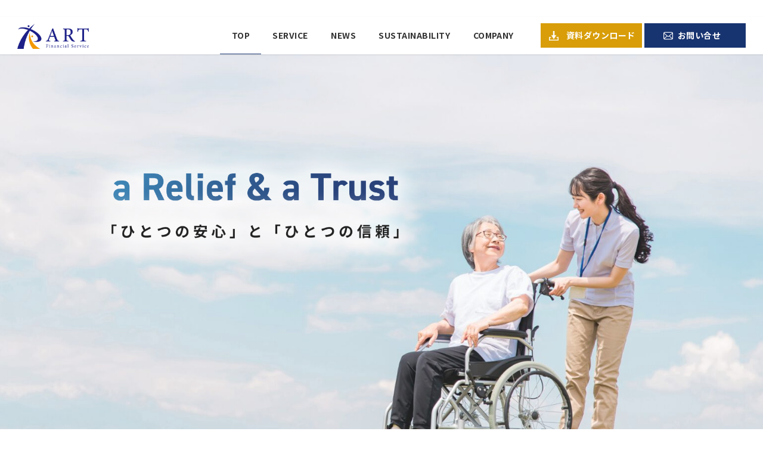

--- FILE ---
content_type: text/html; charset=UTF-8
request_url: https://art-fs.com/
body_size: 22803
content:
<!DOCTYPE html>
<html lang="ja" data-sticky-footer="true">

<head>
			<meta charset="UTF-8">
		<meta name="viewport" content="width=device-width, initial-scale=1, minimum-scale=1, viewport-fit=cover">
		<meta name='robots' content='index, follow, max-image-preview:large, max-snippet:-1, max-video-preview:-1' />
		<meta property="og:title" content="アート・フィナンシャルサービス株式会社-未収ゼロに！介護施設料保証サービス">
		<meta property="og:type" content="website">
		<meta property="og:url" content="https://art-fs.com/">
		<meta property="og:image" content="">
		<meta property="og:site_name" content="アート・フィナンシャルサービス株式会社-未収ゼロに！介護施設料保証サービス">
		<meta property="og:description" content="医療機関、介護サービス事業者、障害福祉サービス事業者向けにフィナンシャルサービスの提供を通じて継続的な成長発展を支援します。">
		<meta property="og:locale" content="ja_JP">
				
	<!-- This site is optimized with the Yoast SEO plugin v19.12 - https://yoast.com/wordpress/plugins/seo/ -->
	<title>TOP | アート・フィナンシャルサービス株式会社-未収ゼロに！介護施設料保証サービス</title>
	<meta name="description" content="医療機関、介護サービス事業者、障害福祉サービス事業者向けにフィナンシャルサービスの提供を通じて継続的な成長発展を支援します。" />
	<link rel="canonical" href="https://art-fs.com/" />
	<meta property="og:locale" content="ja_JP" />
	<meta property="og:type" content="website" />
	<meta property="og:title" content="TOP | アート・フィナンシャルサービス株式会社-未収ゼロに！介護施設料保証サービス" />
	<meta property="og:description" content="医療機関、介護サービス事業者、障害福祉サービス事業者向けにフィナンシャルサービスの提供を通じて継続的な成長発展を支援します。" />
	<meta property="og:url" content="https://art-fs.com/" />
	<meta property="og:site_name" content="アート・フィナンシャルサービス株式会社-未収ゼロに！介護施設料保証サービス" />
	<meta property="article:modified_time" content="2022-12-22T01:41:49+00:00" />
	<meta property="og:image" content="https://art-fs.com/wp-content/uploads/2022/11/img01.jpg" />
	<meta name="twitter:card" content="summary_large_image" />
	<meta name="twitter:label1" content="推定読み取り時間" />
	<meta name="twitter:data1" content="3分" />
	<script type="application/ld+json" class="yoast-schema-graph">{"@context":"https://schema.org","@graph":[{"@type":"WebPage","@id":"https://art-fs.com/","url":"https://art-fs.com/","name":"TOP | アート・フィナンシャルサービス株式会社-未収ゼロに！介護施設料保証サービス","isPartOf":{"@id":"https://art-fs.com/#website"},"about":{"@id":"https://art-fs.com/#organization"},"primaryImageOfPage":{"@id":"https://art-fs.com/#primaryimage"},"image":{"@id":"https://art-fs.com/#primaryimage"},"thumbnailUrl":"https://art-fs.com/wp-content/uploads/2022/11/img01.jpg","datePublished":"2022-11-14T04:43:38+00:00","dateModified":"2022-12-22T01:41:49+00:00","description":"医療機関、介護サービス事業者、障害福祉サービス事業者向けにフィナンシャルサービスの提供を通じて継続的な成長発展を支援します。","breadcrumb":{"@id":"https://art-fs.com/#breadcrumb"},"inLanguage":"ja","potentialAction":[{"@type":"ReadAction","target":["https://art-fs.com/"]}]},{"@type":"ImageObject","inLanguage":"ja","@id":"https://art-fs.com/#primaryimage","url":"https://art-fs.com/wp-content/uploads/2022/11/img01.jpg","contentUrl":"https://art-fs.com/wp-content/uploads/2022/11/img01.jpg","width":1920,"height":1280},{"@type":"BreadcrumbList","@id":"https://art-fs.com/#breadcrumb","itemListElement":[{"@type":"ListItem","position":1,"name":"ホーム"}]},{"@type":"WebSite","@id":"https://art-fs.com/#website","url":"https://art-fs.com/","name":"アート・フィナンシャルサービス株式会社-未収ゼロに！介護施設料保証サービス","description":"医療機関、介護サービス事業者、障害福祉サービス事業者向けにフィナンシャルサービスの提供を通じて継続的な成長発展を支援します。","publisher":{"@id":"https://art-fs.com/#organization"},"alternateName":"ＡＦＳ株式会社","potentialAction":[{"@type":"SearchAction","target":{"@type":"EntryPoint","urlTemplate":"https://art-fs.com/?s={search_term_string}"},"query-input":"required name=search_term_string"}],"inLanguage":"ja"},{"@type":"Organization","@id":"https://art-fs.com/#organization","name":"アート・フィナンシャルサービス株式会社-未収ゼロに！介護施設料保証サービス","alternateName":"ＡＦＳ株式会社","url":"https://art-fs.com/","logo":{"@type":"ImageObject","inLanguage":"ja","@id":"https://art-fs.com/#/schema/logo/image/","url":"https://art-fs.com/wp-content/uploads/2022/12/A-2.png","contentUrl":"https://art-fs.com/wp-content/uploads/2022/12/A-2.png","width":2004,"height":689,"caption":"アート・フィナンシャルサービス株式会社-未収ゼロに！介護施設料保証サービス"},"image":{"@id":"https://art-fs.com/#/schema/logo/image/"}}]}</script>
	<!-- / Yoast SEO plugin. -->


<link rel="alternate" type="application/rss+xml" title="アート・フィナンシャルサービス株式会社-未収ゼロに！介護施設料保証サービス &raquo; フィード" href="https://art-fs.com/feed/" />
<link rel="alternate" type="application/rss+xml" title="アート・フィナンシャルサービス株式会社-未収ゼロに！介護施設料保証サービス &raquo; コメントフィード" href="https://art-fs.com/comments/feed/" />
		<link rel="profile" href="http://gmpg.org/xfn/11">
												<link rel='stylesheet' id='slick-carousel-css' href='https://art-fs.com/wp-content/themes/snow-monkey/vendor/inc2734/wp-awesome-widgets/src/assets/packages/slick-carousel/slick/slick.css?ver=1668479700' type='text/css' media='all' />
<link rel='stylesheet' id='slick-carousel-theme-css' href='https://art-fs.com/wp-content/themes/snow-monkey/vendor/inc2734/wp-awesome-widgets/src/assets/packages/slick-carousel/slick/slick-theme.css?ver=1668479700' type='text/css' media='all' />
<link rel='stylesheet' id='wp-awesome-widgets-css' href='https://art-fs.com/wp-content/themes/snow-monkey/vendor/inc2734/wp-awesome-widgets/src/assets/css/app.css?ver=1668479700' type='text/css' media='all' />
<link rel='stylesheet' id='wp-oembed-blog-card-css' href='https://art-fs.com/wp-content/themes/snow-monkey/vendor/inc2734/wp-oembed-blog-card/src/assets/css/app.css?ver=1668479700' type='text/css' media='all' />
<link rel='stylesheet' id='wp-like-me-box-css' href='https://art-fs.com/wp-content/themes/snow-monkey/vendor/inc2734/wp-like-me-box/src/assets/css/wp-like-me-box.css?ver=1668479700' type='text/css' media='all' />
<link rel='stylesheet' id='wp-share-buttons-css' href='https://art-fs.com/wp-content/themes/snow-monkey/vendor/inc2734/wp-share-buttons/src/assets/css/wp-share-buttons.css?ver=1668479700' type='text/css' media='all' />
<link rel='stylesheet' id='wp-pure-css-gallery-css' href='https://art-fs.com/wp-content/themes/snow-monkey/vendor/inc2734/wp-pure-css-gallery/src/assets/css/wp-pure-css-gallery.css?ver=1668479700' type='text/css' media='all' />
<link rel='stylesheet' id='wp-block-library-css' href='https://art-fs.com/wp-includes/css/dist/block-library/style.min.css?ver=6.1.9' type='text/css' media='all' />
<link rel='stylesheet' id='spider-css' href='https://art-fs.com/wp-content/plugins/snow-monkey-blocks/dist/packages/spider/dist/css/spider.css?ver=1668479590' type='text/css' media='all' />
<link rel='stylesheet' id='snow-monkey-blocks/spider-contents-slider-css' href='https://art-fs.com/wp-content/plugins/snow-monkey-blocks/dist/blocks/spider-contents-slider/style.css?ver=1668479590' type='text/css' media='all' />
<link rel='stylesheet' id='snow-monkey-blocks/tabs-css' href='https://art-fs.com/wp-content/plugins/snow-monkey-blocks/dist/blocks/tabs/style.css?ver=1668479590' type='text/css' media='all' />
<link rel='stylesheet' id='snow-monkey-blocks/balloon-css' href='https://art-fs.com/wp-content/plugins/snow-monkey-blocks/dist/blocks/balloon/style.css?ver=1668479590' type='text/css' media='all' />
<link rel='stylesheet' id='snow-monkey-blocks/information-css' href='https://art-fs.com/wp-content/plugins/snow-monkey-blocks/dist/blocks/information/style.css?ver=1668479590' type='text/css' media='all' />
<link rel='stylesheet' id='snow-monkey-blocks/section-css' href='https://art-fs.com/wp-content/plugins/snow-monkey-blocks/dist/blocks/section/style.css?ver=1668479590' type='text/css' media='all' />
<link rel='stylesheet' id='snow-monkey-blocks/box-css' href='https://art-fs.com/wp-content/plugins/snow-monkey-blocks/dist/blocks/box/style.css?ver=1668479590' type='text/css' media='all' />
<link rel='stylesheet' id='snow-monkey-blocks/buttons-css' href='https://art-fs.com/wp-content/plugins/snow-monkey-blocks/dist/blocks/buttons/style.css?ver=1668479590' type='text/css' media='all' />
<link rel='stylesheet' id='snow-monkey-blocks/categories-list-css' href='https://art-fs.com/wp-content/plugins/snow-monkey-blocks/dist/blocks/categories-list/style.css?ver=1668479590' type='text/css' media='all' />
<link rel='stylesheet' id='snow-monkey-blocks/countdown-css' href='https://art-fs.com/wp-content/plugins/snow-monkey-blocks/dist/blocks/countdown/style.css?ver=1668479590' type='text/css' media='all' />
<link rel='stylesheet' id='snow-monkey-blocks/section-side-heading-css' href='https://art-fs.com/wp-content/plugins/snow-monkey-blocks/dist/blocks/section-side-heading/style.css?ver=1668479590' type='text/css' media='all' />
<link rel='stylesheet' id='snow-monkey-blocks/alert-css' href='https://art-fs.com/wp-content/plugins/snow-monkey-blocks/dist/blocks/alert/style.css?ver=1668479590' type='text/css' media='all' />
<link rel='stylesheet' id='snow-monkey-blocks/faq-css' href='https://art-fs.com/wp-content/plugins/snow-monkey-blocks/dist/blocks/faq/style.css?ver=1668479590' type='text/css' media='all' />
<link rel='stylesheet' id='snow-monkey-blocks/accordion-css' href='https://art-fs.com/wp-content/plugins/snow-monkey-blocks/dist/blocks/accordion/style.css?ver=1668479590' type='text/css' media='all' />
<link rel='stylesheet' id='snow-monkey-blocks/rating-box-css' href='https://art-fs.com/wp-content/plugins/snow-monkey-blocks/dist/blocks/rating-box/style.css?ver=1668479590' type='text/css' media='all' />
<link rel='stylesheet' id='snow-monkey-blocks/thumbnail-gallery-css' href='https://art-fs.com/wp-content/plugins/snow-monkey-blocks/dist/blocks/thumbnail-gallery/style.css?ver=1668479590' type='text/css' media='all' />
<link rel='stylesheet' id='snow-monkey-blocks/panels-css' href='https://art-fs.com/wp-content/plugins/snow-monkey-blocks/dist/blocks/panels/style.css?ver=1668479590' type='text/css' media='all' />
<link rel='stylesheet' id='snow-monkey-blocks/step-css' href='https://art-fs.com/wp-content/plugins/snow-monkey-blocks/dist/blocks/step/style.css?ver=1668479590' type='text/css' media='all' />
<link rel='stylesheet' id='snow-monkey-blocks/slider-css' href='https://art-fs.com/wp-content/plugins/snow-monkey-blocks/dist/blocks/slider/style.css?ver=1668479590' type='text/css' media='all' />
<link rel='stylesheet' id='snow-monkey-blocks/pricing-table-css' href='https://art-fs.com/wp-content/plugins/snow-monkey-blocks/dist/blocks/pricing-table/style.css?ver=1668479590' type='text/css' media='all' />
<link rel='stylesheet' id='snow-monkey-blocks/spider-slider-css' href='https://art-fs.com/wp-content/plugins/snow-monkey-blocks/dist/blocks/spider-slider/style.css?ver=1668479590' type='text/css' media='all' />
<link rel='stylesheet' id='snow-monkey-blocks/price-menu-css' href='https://art-fs.com/wp-content/plugins/snow-monkey-blocks/dist/blocks/price-menu/style.css?ver=1668479590' type='text/css' media='all' />
<link rel='stylesheet' id='snow-monkey-blocks/btn-css' href='https://art-fs.com/wp-content/plugins/snow-monkey-blocks/dist/blocks/btn/style.css?ver=1668479590' type='text/css' media='all' />
<link rel='stylesheet' id='snow-monkey-blocks/container-css' href='https://art-fs.com/wp-content/plugins/snow-monkey-blocks/dist/blocks/container/style.css?ver=1668479590' type='text/css' media='all' />
<link rel='stylesheet' id='snow-monkey-blocks/btn-box-css' href='https://art-fs.com/wp-content/plugins/snow-monkey-blocks/dist/blocks/btn-box/style.css?ver=1668479590' type='text/css' media='all' />
<link rel='stylesheet' id='snow-monkey-blocks/section-with-bgimage-css' href='https://art-fs.com/wp-content/plugins/snow-monkey-blocks/dist/blocks/section-with-bgimage/style.css?ver=1668479590' type='text/css' media='all' />
<link rel='stylesheet' id='snow-monkey-blocks/section-with-bgvideo-css' href='https://art-fs.com/wp-content/plugins/snow-monkey-blocks/dist/blocks/section-with-bgvideo/style.css?ver=1668479590' type='text/css' media='all' />
<link rel='stylesheet' id='snow-monkey-blocks/section-break-the-grid-css' href='https://art-fs.com/wp-content/plugins/snow-monkey-blocks/dist/blocks/section-break-the-grid/style.css?ver=1668479590' type='text/css' media='all' />
<link rel='stylesheet' id='snow-monkey-blocks/taxonomy-terms-css' href='https://art-fs.com/wp-content/plugins/snow-monkey-blocks/dist/blocks/taxonomy-terms/style.css?ver=1668479590' type='text/css' media='all' />
<link rel='stylesheet' id='snow-monkey-blocks/list-css' href='https://art-fs.com/wp-content/plugins/snow-monkey-blocks/dist/blocks/list/style.css?ver=1668479590' type='text/css' media='all' />
<link rel='stylesheet' id='snow-monkey-blocks/testimonial-css' href='https://art-fs.com/wp-content/plugins/snow-monkey-blocks/dist/blocks/testimonial/style.css?ver=1668479590' type='text/css' media='all' />
<link rel='stylesheet' id='snow-monkey-blocks/directory-structure-css' href='https://art-fs.com/wp-content/plugins/snow-monkey-blocks/dist/blocks/directory-structure/style.css?ver=1668479590' type='text/css' media='all' />
<link rel='stylesheet' id='snow-monkey-blocks/media-text-css' href='https://art-fs.com/wp-content/plugins/snow-monkey-blocks/dist/blocks/media-text/style.css?ver=1668479590' type='text/css' media='all' />
<link rel='stylesheet' id='snow-monkey-blocks/items-css' href='https://art-fs.com/wp-content/plugins/snow-monkey-blocks/dist/blocks/items/style.css?ver=1668479590' type='text/css' media='all' />
<link rel='stylesheet' id='snow-monkey-blocks/evaluation-star-css' href='https://art-fs.com/wp-content/plugins/snow-monkey-blocks/dist/blocks/evaluation-star/style.css?ver=1668479590' type='text/css' media='all' />
<link rel='stylesheet' id='snow-monkey-blocks/spider-pickup-slider-css' href='https://art-fs.com/wp-content/plugins/snow-monkey-blocks/dist/blocks/spider-pickup-slider/style.css?ver=1668479590' type='text/css' media='all' />
<style id='snow-monkey-forms-control-checkboxes-style-inline-css' type='text/css'>
@media (min-width:640px){.smf-form .smf-item .smf-checkboxes-control__control>.smf-label{display:inline-block;margin-right:.9rem;margin-right:calc(var(--_space, 1.8rem)*.5*var(--_margin-scale, 1))}}.smf-form .smf-item .smf-checkboxes-control--horizontal .smf-checkboxes-control__control>.smf-label{display:inline-block}.smf-form .smf-item .smf-checkboxes-control--vertical .smf-checkboxes-control__control>.smf-label{display:block}.smf-form .smf-item .smf-checkbox-control{align-items:center;align-items:flex-start;display:inline-flex}@supports ((-webkit-appearance:none) or (appearance:none)) or (-moz-appearance:none){.smf-form .smf-item .smf-checkbox-control__control{-webkit-appearance:none;appearance:none;background-color:var(--_color-white,#fff);border:1px solid var(--_form-control-border-color,var(--_light-color-gray,#ccc));border-radius:var(--_border-radius,3px);box-shadow:inset 0 1px 1px rgba(0,0,0,.035);cursor:pointer;display:inline-block;height:16px;outline:0;position:relative;transition:border var(--_transition-duration,.2s) var(--_transition-function-timing,ease-out) var(--_transition-delay,0s);width:16px}.smf-form .smf-item .smf-checkbox-control__control:hover{border-color:var(--_form-control-border-color-hover,var(--_color-gray,#999))}.smf-form .smf-item .smf-checkbox-control__control:active,.smf-form .smf-item .smf-checkbox-control__control:focus,.smf-form .smf-item .smf-checkbox-control__control:focus-within,.smf-form .smf-item .smf-checkbox-control__control[aria-selected=true]{border-color:var(--_form-control-border-color-focus,#85b7d9)}.smf-form .smf-item .smf-checkbox-control__control>input,.smf-form .smf-item .smf-checkbox-control__control>textarea{border:none;outline:none}.smf-form .smf-item .smf-checkbox-control__control:before{border-color:var(--_color-white,#fff);border-style:solid;border-width:0 2px 2px 0;height:8px;left:calc(50% - 3px);margin:0!important;top:calc(50% - 5px);transform:rotate(45deg);visibility:hidden;width:6px}.smf-form .smf-item .smf-checkbox-control__control:checked{background-color:#3a87fd;border-color:#3a87fd}.smf-form .smf-item .smf-checkbox-control__control:checked:before{content:"";display:block;position:absolute;visibility:visible}.smf-form .smf-item .smf-checkbox-control__control:disabled{background-color:var(--_lightest-color-gray,#f7f7f7)}.smf-form .smf-item .smf-checkbox-control__control:disabled:before{border-color:var(--_dark-color-gray,#666)}}.smf-form .smf-item .smf-checkbox-control__control{margin-right:.45rem;margin-right:calc(var(--_space, 1.8rem)*.25*var(--_margin-scale, 1));margin-top:.33333rem}
</style>
<style id='snow-monkey-forms-control-email-style-inline-css' type='text/css'>
.smf-form .smf-item .smf-text-control__control{background-color:var(--_color-white,#fff);border:1px solid var(--_form-control-border-color,var(--_light-color-gray,#ccc));border-radius:var(--_border-radius,3px);box-shadow:inset 0 1px 1px rgba(0,0,0,.035);max-width:100%;outline:0;padding:.45rem .9rem;padding:calc(var(--_space, 1.8rem)*.25) calc(var(--_space, 1.8rem)*.5);transition:border var(--_transition-duration,.2s) var(--_transition-function-timing,ease-out) var(--_transition-delay,0s)}.smf-form .smf-item .smf-text-control__control:hover{border-color:var(--_form-control-border-color-hover,var(--_color-gray,#999))}.smf-form .smf-item .smf-text-control__control:active,.smf-form .smf-item .smf-text-control__control:focus,.smf-form .smf-item .smf-text-control__control:focus-within,.smf-form .smf-item .smf-text-control__control[aria-selected=true]{border-color:var(--_form-control-border-color-focus,#85b7d9)}.smf-form .smf-item .smf-text-control__control>input,.smf-form .smf-item .smf-text-control__control>textarea{border:none;outline:none}.smf-form .smf-item .smf-text-control__control:disabled{background-color:var(--_lightest-color-gray,#f7f7f7)}textarea.smf-form .smf-item .smf-text-control__control{height:auto;width:100%}
</style>
<style id='snow-monkey-forms-control-file-style-inline-css' type='text/css'>
.smf-form .smf-item .smf-file-control{position:relative}.smf-form .smf-item .smf-file-control__filename,.smf-form .smf-item .smf-file-control__label{display:none}.smf-form .smf-item .smf-file-control>label{position:relative}@supports ((-webkit-appearance:none) or (appearance:none)) or (-moz-appearance:none){.smf-form .smf-item .smf-file-control:before{bottom:-3px;content:"";display:block;left:-3px;position:absolute;right:-3px;top:-3px}.smf-form .smf-item .smf-file-control:active:before,.smf-form .smf-item .smf-file-control:focus-within:before,.smf-form .smf-item .smf-file-control:focus:before{border:1px solid var(--_form-control-border-color-focus,#85b7d9);border-radius:var(--_border-radius,3px)}.smf-form .smf-item .smf-file-control>label{align-items:center;display:inline-flex;flex-wrap:nowrap}.smf-form .smf-item .smf-file-control>label>*{flex:0 0 auto}.smf-form .smf-item .smf-file-control__control{display:none}.smf-form .smf-item .smf-file-control__label{background-color:#eee;background-image:linear-gradient(180deg,#fff,#eee);border:1px solid var(--_form-control-border-color,var(--_light-color-gray,#ccc));border-radius:var(--_border-radius,3px);border-radius:3px;color:#333;cursor:pointer;display:inline-block;outline:0;padding:.45rem .9rem;padding:calc(var(--_space, 1.8rem)*.25) calc(var(--_space, 1.8rem)*.5);text-decoration:none;transition:border var(--_transition-duration,.2s) var(--_transition-function-timing,ease-out) var(--_transition-delay,0s)}.smf-form .smf-item .smf-file-control__label:hover{border-color:var(--_form-control-border-color-hover,var(--_color-gray,#999))}.smf-form .smf-item .smf-file-control__label:active,.smf-form .smf-item .smf-file-control__label:focus,.smf-form .smf-item .smf-file-control__label:focus-within,.smf-form .smf-item .smf-file-control__label[aria-selected=true]{border-color:var(--_form-control-border-color-focus,#85b7d9)}.smf-form .smf-item .smf-file-control__label>input,.smf-form .smf-item .smf-file-control__label>textarea{border:none;outline:none}.smf-form .smf-item .smf-file-control__filename{display:inline-block;margin-left:1em}.smf-form .smf-item .smf-file-control__value{margin-top:.25em}}
</style>
<style id='snow-monkey-forms-item-style-inline-css' type='text/css'>
.smf-item label{cursor:pointer}.smf-item__description{color:#666;font-size:.875rem;line-height:calc(1.03203 + var(--_half-leading, .4)*2);margin-top:.225rem;margin-top:calc(var(--_space, 1.8rem)*.125*var(--_margin-scale, 1))}
</style>
<style id='snow-monkey-forms-control-radio-buttons-style-inline-css' type='text/css'>
@media (min-width:640px){.smf-form .smf-item .smf-radio-buttons-control__control>.smf-label{display:inline-block;margin-right:.9rem;margin-right:calc(var(--_space, 1.8rem)*.5*var(--_margin-scale, 1))}}.smf-form .smf-item .smf-radio-buttons-control--horizontal .smf-radio-buttons-control__control>.smf-label{display:inline-block}.smf-form .smf-item .smf-radio-buttons-control--vertical .smf-radio-buttons-control__control>.smf-label{display:block}.smf-form .smf-item .smf-radio-button-control{align-items:center;display:inline-flex}@supports ((-webkit-appearance:none) or (appearance:none)) or (-moz-appearance:none){.smf-form .smf-item .smf-radio-button-control__control{-webkit-appearance:none;appearance:none;background-color:var(--_color-white,#fff);border:1px solid var(--_form-control-border-color,var(--_light-color-gray,#ccc));border-radius:var(--_border-radius,3px);border-radius:100%;box-shadow:inset 0 1px 1px rgba(0,0,0,.035);cursor:pointer;display:inline-block;height:16px;outline:0;position:relative;transition:border var(--_transition-duration,.2s) var(--_transition-function-timing,ease-out) var(--_transition-delay,0s);width:16px}.smf-form .smf-item .smf-radio-button-control__control:hover{border-color:var(--_form-control-border-color-hover,var(--_color-gray,#999))}.smf-form .smf-item .smf-radio-button-control__control:active,.smf-form .smf-item .smf-radio-button-control__control:focus,.smf-form .smf-item .smf-radio-button-control__control:focus-within,.smf-form .smf-item .smf-radio-button-control__control[aria-selected=true]{border-color:var(--_form-control-border-color-focus,#85b7d9)}.smf-form .smf-item .smf-radio-button-control__control>input,.smf-form .smf-item .smf-radio-button-control__control>textarea{border:none;outline:none}.smf-form .smf-item .smf-radio-button-control__control:before{background-color:var(--_color-white,#fff);border-radius:100%;height:6px;left:calc(50% - 3px);margin:0!important;overflow:hidden;top:calc(50% - 3px);visibility:hidden;width:6px}.smf-form .smf-item .smf-radio-button-control__control:checked{background-color:#3a87fd;border-color:#3a87fd}.smf-form .smf-item .smf-radio-button-control__control:checked:before{content:"";display:block;position:absolute;visibility:visible}.smf-form .smf-item .smf-radio-button-control__control:disabled{background-color:var(--_lightest-color-gray,#f7f7f7)}.smf-form .smf-item .smf-radio-button-control__control:disabled:before{background-color:var(--_dark-color-gray,#666)}}.smf-form .smf-item .smf-radio-button-control{align-items:flex-start}.smf-form .smf-item .smf-radio-button-control__control{margin-right:.45rem;margin-right:calc(var(--_space, 1.8rem)*.25*var(--_margin-scale, 1));margin-top:.33333rem}
</style>
<style id='snow-monkey-forms-control-select-style-inline-css' type='text/css'>
.smf-form .smf-item .smf-select-control{display:inline-block}.smf-form .smf-item .smf-select-control__toggle{display:none}@supports ((-webkit-appearance:none) or (appearance:none)) or (-moz-appearance:none){.smf-form .smf-item .smf-select-control{position:relative}.smf-form .smf-item .smf-select-control__control{-webkit-appearance:none;appearance:none;background-color:transparent;border:1px solid var(--_form-control-border-color,var(--_light-color-gray,#ccc));border-radius:var(--_border-radius,3px);cursor:pointer;display:inline-block;line-height:1;max-width:100%;outline:0;padding:.9rem 2.25rem .9rem .9rem;padding:calc(var(--_space, 1.8rem)*.5) calc(var(--_space, 1.8rem)*1.25) calc(var(--_space, 1.8rem)*.5) calc(var(--_space, 1.8rem)*.5);position:relative;transition:border var(--_transition-duration,.2s) var(--_transition-function-timing,ease-out) var(--_transition-delay,0s);z-index:1}.smf-form .smf-item .smf-select-control__control:hover{border-color:var(--_form-control-border-color-hover,var(--_color-gray,#999))}.smf-form .smf-item .smf-select-control__control:active,.smf-form .smf-item .smf-select-control__control:focus,.smf-form .smf-item .smf-select-control__control:focus-within,.smf-form .smf-item .smf-select-control__control[aria-selected=true]{border-color:var(--_form-control-border-color-focus,#85b7d9)}.smf-form .smf-item .smf-select-control__control>input,.smf-form .smf-item .smf-select-control__control>textarea{border:none;outline:none}.smf-form .smf-item .smf-select-control__control:focus+.smf-select-control__toggle:before{border-color:#3a87fd}.smf-form .smf-item .smf-select-control__control:disabled+.smf-select-control__toggle{background-color:var(--_lightest-color-gray,#f7f7f7)}.smf-form .smf-item .smf-select-control__toggle{background-color:var(--_color-white,#fff);bottom:0;display:block;left:0;position:absolute;right:0;top:0;z-index:0}.smf-form .smf-item .smf-select-control__toggle:before{border-color:var(--_color-text,#333);border-style:solid;border-width:0 1px 1px 0;content:"";display:block;height:6px;position:absolute;right:.9rem;top:calc(50% - 4px);transform:rotate(45deg);width:6px}}
</style>
<style id='snow-monkey-forms-control-tel-style-inline-css' type='text/css'>
.smf-form .smf-item .smf-text-control__control{background-color:var(--_color-white,#fff);border:1px solid var(--_form-control-border-color,var(--_light-color-gray,#ccc));border-radius:var(--_border-radius,3px);box-shadow:inset 0 1px 1px rgba(0,0,0,.035);max-width:100%;outline:0;padding:.45rem .9rem;padding:calc(var(--_space, 1.8rem)*.25) calc(var(--_space, 1.8rem)*.5);transition:border var(--_transition-duration,.2s) var(--_transition-function-timing,ease-out) var(--_transition-delay,0s)}.smf-form .smf-item .smf-text-control__control:hover{border-color:var(--_form-control-border-color-hover,var(--_color-gray,#999))}.smf-form .smf-item .smf-text-control__control:active,.smf-form .smf-item .smf-text-control__control:focus,.smf-form .smf-item .smf-text-control__control:focus-within,.smf-form .smf-item .smf-text-control__control[aria-selected=true]{border-color:var(--_form-control-border-color-focus,#85b7d9)}.smf-form .smf-item .smf-text-control__control>input,.smf-form .smf-item .smf-text-control__control>textarea{border:none;outline:none}.smf-form .smf-item .smf-text-control__control:disabled{background-color:var(--_lightest-color-gray,#f7f7f7)}textarea.smf-form .smf-item .smf-text-control__control{height:auto;width:100%}
</style>
<style id='snow-monkey-forms-control-text-style-inline-css' type='text/css'>
.smf-form .smf-item .smf-text-control__control{background-color:var(--_color-white,#fff);border:1px solid var(--_form-control-border-color,var(--_light-color-gray,#ccc));border-radius:var(--_border-radius,3px);box-shadow:inset 0 1px 1px rgba(0,0,0,.035);max-width:100%;outline:0;padding:.45rem .9rem;padding:calc(var(--_space, 1.8rem)*.25) calc(var(--_space, 1.8rem)*.5);transition:border var(--_transition-duration,.2s) var(--_transition-function-timing,ease-out) var(--_transition-delay,0s)}.smf-form .smf-item .smf-text-control__control:hover{border-color:var(--_form-control-border-color-hover,var(--_color-gray,#999))}.smf-form .smf-item .smf-text-control__control:active,.smf-form .smf-item .smf-text-control__control:focus,.smf-form .smf-item .smf-text-control__control:focus-within,.smf-form .smf-item .smf-text-control__control[aria-selected=true]{border-color:var(--_form-control-border-color-focus,#85b7d9)}.smf-form .smf-item .smf-text-control__control>input,.smf-form .smf-item .smf-text-control__control>textarea{border:none;outline:none}.smf-form .smf-item .smf-text-control__control:disabled{background-color:var(--_lightest-color-gray,#f7f7f7)}textarea.smf-form .smf-item .smf-text-control__control{height:auto;width:100%}
</style>
<style id='snow-monkey-forms-control-textarea-style-inline-css' type='text/css'>
.smf-form .smf-item .smf-textarea-control__control{background-color:var(--_color-white,#fff);border:1px solid var(--_form-control-border-color,var(--_light-color-gray,#ccc));border-radius:var(--_border-radius,3px);box-shadow:inset 0 1px 1px rgba(0,0,0,.035);display:block;max-width:100%;outline:0;padding:.45rem .9rem;padding:calc(var(--_space, 1.8rem)*.25) calc(var(--_space, 1.8rem)*.5);transition:border var(--_transition-duration,.2s) var(--_transition-function-timing,ease-out) var(--_transition-delay,0s);width:100%}.smf-form .smf-item .smf-textarea-control__control:hover{border-color:var(--_form-control-border-color-hover,var(--_color-gray,#999))}.smf-form .smf-item .smf-textarea-control__control:active,.smf-form .smf-item .smf-textarea-control__control:focus,.smf-form .smf-item .smf-textarea-control__control:focus-within,.smf-form .smf-item .smf-textarea-control__control[aria-selected=true]{border-color:var(--_form-control-border-color-focus,#85b7d9)}.smf-form .smf-item .smf-textarea-control__control>input,.smf-form .smf-item .smf-textarea-control__control>textarea{border:none;outline:none}.smf-form .smf-item .smf-textarea-control__control:disabled{background-color:var(--_lightest-color-gray,#f7f7f7)}textarea.smf-form .smf-item .smf-textarea-control__control{height:auto;width:100%}
</style>
<style id='snow-monkey-forms-control-url-style-inline-css' type='text/css'>
.smf-form .smf-item .smf-text-control__control{background-color:var(--_color-white,#fff);border:1px solid var(--_form-control-border-color,var(--_light-color-gray,#ccc));border-radius:var(--_border-radius,3px);box-shadow:inset 0 1px 1px rgba(0,0,0,.035);max-width:100%;outline:0;padding:.45rem .9rem;padding:calc(var(--_space, 1.8rem)*.25) calc(var(--_space, 1.8rem)*.5);transition:border var(--_transition-duration,.2s) var(--_transition-function-timing,ease-out) var(--_transition-delay,0s)}.smf-form .smf-item .smf-text-control__control:hover{border-color:var(--_form-control-border-color-hover,var(--_color-gray,#999))}.smf-form .smf-item .smf-text-control__control:active,.smf-form .smf-item .smf-text-control__control:focus,.smf-form .smf-item .smf-text-control__control:focus-within,.smf-form .smf-item .smf-text-control__control[aria-selected=true]{border-color:var(--_form-control-border-color-focus,#85b7d9)}.smf-form .smf-item .smf-text-control__control>input,.smf-form .smf-item .smf-text-control__control>textarea{border:none;outline:none}.smf-form .smf-item .smf-text-control__control:disabled{background-color:var(--_lightest-color-gray,#f7f7f7)}textarea.smf-form .smf-item .smf-text-control__control{height:auto;width:100%}
</style>
<link rel='stylesheet' id='snow-monkey-blocks-css' href='https://art-fs.com/wp-content/plugins/snow-monkey-blocks/dist/css/blocks.css?ver=1668479590' type='text/css' media='all' />
<link rel='stylesheet' id='snow-monkey-forms-css' href='https://art-fs.com/wp-content/plugins/snow-monkey-forms/dist/css/app.css?ver=1670310334' type='text/css' media='all' />
<link rel='stylesheet' id='snow-monkey-snow-monkey-blocks-app-css' href='https://art-fs.com/wp-content/themes/snow-monkey/assets/css/dependency/snow-monkey-blocks/app.css?ver=1668479700' type='text/css' media='all' />
<link rel='stylesheet' id='snow-monkey-snow-monkey-blocks-theme-css' href='https://art-fs.com/wp-content/themes/snow-monkey/assets/css/dependency/snow-monkey-blocks/app-theme.css?ver=1668479700' type='text/css' media='all' />
<link rel='stylesheet' id='snow-monkey-snow-monkey-forms-app-css' href='https://art-fs.com/wp-content/themes/snow-monkey/assets/css/dependency/snow-monkey-forms/app.css?ver=1668479700' type='text/css' media='all' />
<link rel='stylesheet' id='snow-monkey-snow-monkey-forms-theme-css' href='https://art-fs.com/wp-content/themes/snow-monkey/assets/css/dependency/snow-monkey-forms/app-theme.css?ver=1668479700' type='text/css' media='all' />
<style id='global-styles-inline-css' type='text/css'>
body{--wp--preset--color--black: #000000;--wp--preset--color--cyan-bluish-gray: #abb8c3;--wp--preset--color--white: #ffffff;--wp--preset--color--pale-pink: #f78da7;--wp--preset--color--vivid-red: #cf2e2e;--wp--preset--color--luminous-vivid-orange: #ff6900;--wp--preset--color--luminous-vivid-amber: #fcb900;--wp--preset--color--light-green-cyan: #7bdcb5;--wp--preset--color--vivid-green-cyan: #00d084;--wp--preset--color--pale-cyan-blue: #8ed1fc;--wp--preset--color--vivid-cyan-blue: #0693e3;--wp--preset--color--vivid-purple: #9b51e0;--wp--preset--color--text-color: #333;--wp--preset--color--dark-gray: #999;--wp--preset--color--gray: #ccc;--wp--preset--color--very-light-gray: #eee;--wp--preset--color--lightest-grey: #f7f7f7;--wp--preset--color--accent-color: #183470;--wp--preset--color--sub-accent-color: #d89d08;--wp--preset--gradient--vivid-cyan-blue-to-vivid-purple: linear-gradient(135deg,rgba(6,147,227,1) 0%,rgb(155,81,224) 100%);--wp--preset--gradient--light-green-cyan-to-vivid-green-cyan: linear-gradient(135deg,rgb(122,220,180) 0%,rgb(0,208,130) 100%);--wp--preset--gradient--luminous-vivid-amber-to-luminous-vivid-orange: linear-gradient(135deg,rgba(252,185,0,1) 0%,rgba(255,105,0,1) 100%);--wp--preset--gradient--luminous-vivid-orange-to-vivid-red: linear-gradient(135deg,rgba(255,105,0,1) 0%,rgb(207,46,46) 100%);--wp--preset--gradient--very-light-gray-to-cyan-bluish-gray: linear-gradient(135deg,rgb(238,238,238) 0%,rgb(169,184,195) 100%);--wp--preset--gradient--cool-to-warm-spectrum: linear-gradient(135deg,rgb(74,234,220) 0%,rgb(151,120,209) 20%,rgb(207,42,186) 40%,rgb(238,44,130) 60%,rgb(251,105,98) 80%,rgb(254,248,76) 100%);--wp--preset--gradient--blush-light-purple: linear-gradient(135deg,rgb(255,206,236) 0%,rgb(152,150,240) 100%);--wp--preset--gradient--blush-bordeaux: linear-gradient(135deg,rgb(254,205,165) 0%,rgb(254,45,45) 50%,rgb(107,0,62) 100%);--wp--preset--gradient--luminous-dusk: linear-gradient(135deg,rgb(255,203,112) 0%,rgb(199,81,192) 50%,rgb(65,88,208) 100%);--wp--preset--gradient--pale-ocean: linear-gradient(135deg,rgb(255,245,203) 0%,rgb(182,227,212) 50%,rgb(51,167,181) 100%);--wp--preset--gradient--electric-grass: linear-gradient(135deg,rgb(202,248,128) 0%,rgb(113,206,126) 100%);--wp--preset--gradient--midnight: linear-gradient(135deg,rgb(2,3,129) 0%,rgb(40,116,252) 100%);--wp--preset--duotone--dark-grayscale: url('#wp-duotone-dark-grayscale');--wp--preset--duotone--grayscale: url('#wp-duotone-grayscale');--wp--preset--duotone--purple-yellow: url('#wp-duotone-purple-yellow');--wp--preset--duotone--blue-red: url('#wp-duotone-blue-red');--wp--preset--duotone--midnight: url('#wp-duotone-midnight');--wp--preset--duotone--magenta-yellow: url('#wp-duotone-magenta-yellow');--wp--preset--duotone--purple-green: url('#wp-duotone-purple-green');--wp--preset--duotone--blue-orange: url('#wp-duotone-blue-orange');--wp--preset--font-size--small: 13px;--wp--preset--font-size--medium: 20px;--wp--preset--font-size--large: 36px;--wp--preset--font-size--x-large: 42px;--wp--preset--font-size--sm-small: 14px;--wp--preset--font-size--sm-normal: 16px;--wp--preset--font-size--sm-medium: 20px;--wp--preset--font-size--sm-large: 28px;--wp--preset--font-size--sm-xlarge: 44px;--wp--preset--font-size--sm-xxlarge: 76px;--wp--preset--font-size--sm-xxxlarge: 140px;--wp--preset--spacing--20: 0.44rem;--wp--preset--spacing--30: 0.67rem;--wp--preset--spacing--40: 1rem;--wp--preset--spacing--50: 1.5rem;--wp--preset--spacing--60: 2.25rem;--wp--preset--spacing--70: 3.38rem;--wp--preset--spacing--80: 5.06rem;}body { margin: 0;--wp--style--global--content-size: var(--wp-block-width);--wp--style--global--wide-size: calc(var(--wp-block-width) + 240px); }.wp-site-blocks > .alignleft { float: left; margin-right: 2em; }.wp-site-blocks > .alignright { float: right; margin-left: 2em; }.wp-site-blocks > .aligncenter { justify-content: center; margin-left: auto; margin-right: auto; }:where(.is-layout-flex){gap: 0.5em;}body .is-layout-flow > .alignleft{float: left;margin-inline-start: 0;margin-inline-end: 2em;}body .is-layout-flow > .alignright{float: right;margin-inline-start: 2em;margin-inline-end: 0;}body .is-layout-flow > .aligncenter{margin-left: auto !important;margin-right: auto !important;}body .is-layout-constrained > .alignleft{float: left;margin-inline-start: 0;margin-inline-end: 2em;}body .is-layout-constrained > .alignright{float: right;margin-inline-start: 2em;margin-inline-end: 0;}body .is-layout-constrained > .aligncenter{margin-left: auto !important;margin-right: auto !important;}body .is-layout-constrained > :where(:not(.alignleft):not(.alignright):not(.alignfull)){max-width: var(--wp--style--global--content-size);margin-left: auto !important;margin-right: auto !important;}body .is-layout-constrained > .alignwide{max-width: var(--wp--style--global--wide-size);}body .is-layout-flex{display: flex;}body .is-layout-flex{flex-wrap: wrap;align-items: center;}body .is-layout-flex > *{margin: 0;}body{padding-top: 0px;padding-right: 0px;padding-bottom: 0px;padding-left: 0px;}a:where(:not(.wp-element-button)){text-decoration: underline;}.wp-element-button, .wp-block-button__link{background-color: #32373c;border-width: 0;color: #fff;font-family: inherit;font-size: inherit;line-height: inherit;padding: calc(0.667em + 2px) calc(1.333em + 2px);text-decoration: none;}.has-black-color{color: var(--wp--preset--color--black) !important;}.has-cyan-bluish-gray-color{color: var(--wp--preset--color--cyan-bluish-gray) !important;}.has-white-color{color: var(--wp--preset--color--white) !important;}.has-pale-pink-color{color: var(--wp--preset--color--pale-pink) !important;}.has-vivid-red-color{color: var(--wp--preset--color--vivid-red) !important;}.has-luminous-vivid-orange-color{color: var(--wp--preset--color--luminous-vivid-orange) !important;}.has-luminous-vivid-amber-color{color: var(--wp--preset--color--luminous-vivid-amber) !important;}.has-light-green-cyan-color{color: var(--wp--preset--color--light-green-cyan) !important;}.has-vivid-green-cyan-color{color: var(--wp--preset--color--vivid-green-cyan) !important;}.has-pale-cyan-blue-color{color: var(--wp--preset--color--pale-cyan-blue) !important;}.has-vivid-cyan-blue-color{color: var(--wp--preset--color--vivid-cyan-blue) !important;}.has-vivid-purple-color{color: var(--wp--preset--color--vivid-purple) !important;}.has-text-color-color{color: var(--wp--preset--color--text-color) !important;}.has-dark-gray-color{color: var(--wp--preset--color--dark-gray) !important;}.has-gray-color{color: var(--wp--preset--color--gray) !important;}.has-very-light-gray-color{color: var(--wp--preset--color--very-light-gray) !important;}.has-lightest-grey-color{color: var(--wp--preset--color--lightest-grey) !important;}.has-accent-color-color{color: var(--wp--preset--color--accent-color) !important;}.has-sub-accent-color-color{color: var(--wp--preset--color--sub-accent-color) !important;}.has-black-background-color{background-color: var(--wp--preset--color--black) !important;}.has-cyan-bluish-gray-background-color{background-color: var(--wp--preset--color--cyan-bluish-gray) !important;}.has-white-background-color{background-color: var(--wp--preset--color--white) !important;}.has-pale-pink-background-color{background-color: var(--wp--preset--color--pale-pink) !important;}.has-vivid-red-background-color{background-color: var(--wp--preset--color--vivid-red) !important;}.has-luminous-vivid-orange-background-color{background-color: var(--wp--preset--color--luminous-vivid-orange) !important;}.has-luminous-vivid-amber-background-color{background-color: var(--wp--preset--color--luminous-vivid-amber) !important;}.has-light-green-cyan-background-color{background-color: var(--wp--preset--color--light-green-cyan) !important;}.has-vivid-green-cyan-background-color{background-color: var(--wp--preset--color--vivid-green-cyan) !important;}.has-pale-cyan-blue-background-color{background-color: var(--wp--preset--color--pale-cyan-blue) !important;}.has-vivid-cyan-blue-background-color{background-color: var(--wp--preset--color--vivid-cyan-blue) !important;}.has-vivid-purple-background-color{background-color: var(--wp--preset--color--vivid-purple) !important;}.has-text-color-background-color{background-color: var(--wp--preset--color--text-color) !important;}.has-dark-gray-background-color{background-color: var(--wp--preset--color--dark-gray) !important;}.has-gray-background-color{background-color: var(--wp--preset--color--gray) !important;}.has-very-light-gray-background-color{background-color: var(--wp--preset--color--very-light-gray) !important;}.has-lightest-grey-background-color{background-color: var(--wp--preset--color--lightest-grey) !important;}.has-accent-color-background-color{background-color: var(--wp--preset--color--accent-color) !important;}.has-sub-accent-color-background-color{background-color: var(--wp--preset--color--sub-accent-color) !important;}.has-black-border-color{border-color: var(--wp--preset--color--black) !important;}.has-cyan-bluish-gray-border-color{border-color: var(--wp--preset--color--cyan-bluish-gray) !important;}.has-white-border-color{border-color: var(--wp--preset--color--white) !important;}.has-pale-pink-border-color{border-color: var(--wp--preset--color--pale-pink) !important;}.has-vivid-red-border-color{border-color: var(--wp--preset--color--vivid-red) !important;}.has-luminous-vivid-orange-border-color{border-color: var(--wp--preset--color--luminous-vivid-orange) !important;}.has-luminous-vivid-amber-border-color{border-color: var(--wp--preset--color--luminous-vivid-amber) !important;}.has-light-green-cyan-border-color{border-color: var(--wp--preset--color--light-green-cyan) !important;}.has-vivid-green-cyan-border-color{border-color: var(--wp--preset--color--vivid-green-cyan) !important;}.has-pale-cyan-blue-border-color{border-color: var(--wp--preset--color--pale-cyan-blue) !important;}.has-vivid-cyan-blue-border-color{border-color: var(--wp--preset--color--vivid-cyan-blue) !important;}.has-vivid-purple-border-color{border-color: var(--wp--preset--color--vivid-purple) !important;}.has-text-color-border-color{border-color: var(--wp--preset--color--text-color) !important;}.has-dark-gray-border-color{border-color: var(--wp--preset--color--dark-gray) !important;}.has-gray-border-color{border-color: var(--wp--preset--color--gray) !important;}.has-very-light-gray-border-color{border-color: var(--wp--preset--color--very-light-gray) !important;}.has-lightest-grey-border-color{border-color: var(--wp--preset--color--lightest-grey) !important;}.has-accent-color-border-color{border-color: var(--wp--preset--color--accent-color) !important;}.has-sub-accent-color-border-color{border-color: var(--wp--preset--color--sub-accent-color) !important;}.has-vivid-cyan-blue-to-vivid-purple-gradient-background{background: var(--wp--preset--gradient--vivid-cyan-blue-to-vivid-purple) !important;}.has-light-green-cyan-to-vivid-green-cyan-gradient-background{background: var(--wp--preset--gradient--light-green-cyan-to-vivid-green-cyan) !important;}.has-luminous-vivid-amber-to-luminous-vivid-orange-gradient-background{background: var(--wp--preset--gradient--luminous-vivid-amber-to-luminous-vivid-orange) !important;}.has-luminous-vivid-orange-to-vivid-red-gradient-background{background: var(--wp--preset--gradient--luminous-vivid-orange-to-vivid-red) !important;}.has-very-light-gray-to-cyan-bluish-gray-gradient-background{background: var(--wp--preset--gradient--very-light-gray-to-cyan-bluish-gray) !important;}.has-cool-to-warm-spectrum-gradient-background{background: var(--wp--preset--gradient--cool-to-warm-spectrum) !important;}.has-blush-light-purple-gradient-background{background: var(--wp--preset--gradient--blush-light-purple) !important;}.has-blush-bordeaux-gradient-background{background: var(--wp--preset--gradient--blush-bordeaux) !important;}.has-luminous-dusk-gradient-background{background: var(--wp--preset--gradient--luminous-dusk) !important;}.has-pale-ocean-gradient-background{background: var(--wp--preset--gradient--pale-ocean) !important;}.has-electric-grass-gradient-background{background: var(--wp--preset--gradient--electric-grass) !important;}.has-midnight-gradient-background{background: var(--wp--preset--gradient--midnight) !important;}.has-small-font-size{font-size: var(--wp--preset--font-size--small) !important;}.has-medium-font-size{font-size: var(--wp--preset--font-size--medium) !important;}.has-large-font-size{font-size: var(--wp--preset--font-size--large) !important;}.has-x-large-font-size{font-size: var(--wp--preset--font-size--x-large) !important;}.has-sm-small-font-size{font-size: var(--wp--preset--font-size--sm-small) !important;}.has-sm-normal-font-size{font-size: var(--wp--preset--font-size--sm-normal) !important;}.has-sm-medium-font-size{font-size: var(--wp--preset--font-size--sm-medium) !important;}.has-sm-large-font-size{font-size: var(--wp--preset--font-size--sm-large) !important;}.has-sm-xlarge-font-size{font-size: var(--wp--preset--font-size--sm-xlarge) !important;}.has-sm-xxlarge-font-size{font-size: var(--wp--preset--font-size--sm-xxlarge) !important;}.has-sm-xxxlarge-font-size{font-size: var(--wp--preset--font-size--sm-xxxlarge) !important;}
.wp-block-navigation a:where(:not(.wp-element-button)){color: inherit;}
:where(.wp-block-columns.is-layout-flex){gap: 2em;}
.wp-block-pullquote{font-size: 1.5em;line-height: 1.6;}
</style>
<link rel='stylesheet' id='snow-monkey-blocks-background-parallax-css' href='https://art-fs.com/wp-content/plugins/snow-monkey-blocks/dist/css/background-parallax.css?ver=1668479590' type='text/css' media='all' />
<link rel='stylesheet' id='snow-monkey-editor-css' href='https://art-fs.com/wp-content/plugins/snow-monkey-editor/dist/css/app.css?ver=1668479597' type='text/css' media='all' />
<link rel='stylesheet' id='snow-monkey-app-css' href='https://art-fs.com/wp-content/themes/snow-monkey/assets/css/app/app.css?ver=1668479700' type='text/css' media='all' />
<style id='snow-monkey-app-inline-css' type='text/css'>
:root { --_container-max-width: 1280px;--_margin-scale: 1;--_space: 1.6rem;--accent-color: #183470;--dark-accent-color: #060d1c;--light-accent-color: #2a5bc4;--lighter-accent-color: #5882db;--lightest-accent-color: #668dde;--sub-accent-color: #d89d08;--dark-sub-accent-color: #765604;--light-sub-accent-color: #f8c84e;--lighter-sub-accent-color: #fbdd90;--lightest-sub-accent-color: #fce2a1;--_half-leading: 0.4;--font-family: system-ui,-apple-system,BlinkMacSystemFont,"ヒラギノ角ゴ W3",sans-serif;--_base-font-family: var(--font-family);--line-height-sm-small: calc(16 / 14 + var(--_half-leading) * 2);--line-height-sm-normal: calc(16 / 16 + var(--_half-leading) * 2);--line-height-sm-medium: calc(16 / 20 + var(--_half-leading) * 2);--line-height-sm-large: calc(16 / 28 + var(--_half-leading) * 2);--line-height-sm-xlarge: calc(16 / 44 + var(--_half-leading) * 2);--line-height-sm-xxlarge: calc(16 / 76 + var(--_half-leading) * 2);--line-height-sm-xxxlarge: calc(16 / 140 + var(--_half-leading) * 2);--_base-font-size-px: 16px }
html { letter-spacing: 0.03rem }
input[type="email"],input[type="number"],input[type="password"],input[type="search"],input[type="tel"],input[type="text"],input[type="url"],textarea { font-size: 16px }
.p-infobar__inner { background-color: #183470 }
.p-infobar__content { color: #fff }
</style>
<link rel='stylesheet' id='snow-monkey-theme-css' href='https://art-fs.com/wp-content/themes/snow-monkey/assets/css/app/app-theme.css?ver=1668479700' type='text/css' media='all' />
<style id='snow-monkey-theme-inline-css' type='text/css'>
:root { --entry-content-h2-border-left: 1px solid var(--accent-color, #cd162c);--entry-content-h2-background-color: #f7f7f7;--entry-content-h2-padding: calc(var(--_space, 1.76923rem) * 0.25) calc(var(--_space, 1.76923rem) * 0.25) calc(var(--_space, 1.76923rem) * 0.25) calc(var(--_space, 1.76923rem) * 0.5);--entry-content-h3-border-bottom: 1px solid #eee;--entry-content-h3-padding: 0 0 calc(var(--_space, 1.76923rem) * 0.25);--widget-title-display: flex;--widget-title-flex-direction: row;--widget-title-align-items: center;--widget-title-justify-content: center;--widget-title-pseudo-display: block;--widget-title-pseudo-content: "";--widget-title-pseudo-height: 1px;--widget-title-pseudo-background-color: #111;--widget-title-pseudo-flex: 1 0 0%;--widget-title-pseudo-min-width: 20px;--widget-title-before-margin-right: .5em;--widget-title-after-margin-left: .5em }
</style>
<style id='snow-monkey-inline-css' type='text/css'>
.c-site-branding__title .custom-logo { width: 501px; }@media (min-width: 64em) { .c-site-branding__title .custom-logo { width: 1002px; } }
</style>
<link rel='stylesheet' id='snow-monkey-custom-widgets-app-css' href='https://art-fs.com/wp-content/themes/snow-monkey/assets/css/custom-widgets/app.css?ver=1668479700' type='text/css' media='all' />
<link rel='stylesheet' id='snow-monkey-custom-widgets-theme-css' href='https://art-fs.com/wp-content/themes/snow-monkey/assets/css/custom-widgets/app-theme.css?ver=1668479700' type='text/css' media='all' />
<style id='snow-monkey-custom-widgets-inline-css' type='text/css'>
.wpaw-site-branding__logo .custom-logo { width: 501px; }@media (min-width: 64em) { .wpaw-site-branding__logo .custom-logo { width: 1002px; } }
</style>
<link rel='stylesheet' id='snow-monkey-block-library-app-css' href='https://art-fs.com/wp-content/themes/snow-monkey/assets/css/block-library/app.css?ver=1668479700' type='text/css' media='all' />
<link rel='stylesheet' id='snow-monkey-block-library-theme-css' href='https://art-fs.com/wp-content/themes/snow-monkey/assets/css/block-library/app-theme.css?ver=1668479700' type='text/css' media='all' />
<link rel='stylesheet' id='fancybox-css' href='https://art-fs.com/wp-content/plugins/easy-fancybox/fancybox/1.5.3/jquery.fancybox.min.css?ver=6.1.9' type='text/css' media='screen' />
<script type='text/javascript' defer src='https://art-fs.com/wp-content/themes/snow-monkey/vendor/inc2734/wp-contents-outline/src/assets/packages/@inc2734/contents-outline/dist/index.js?ver=1668479700' id='contents-outline-js'></script>
<script type='text/javascript' defer src='https://art-fs.com/wp-content/themes/snow-monkey/vendor/inc2734/wp-contents-outline/src/assets/js/app.js?ver=1668479700' id='wp-contents-outline-js'></script>
<script type='text/javascript' defer src='https://art-fs.com/wp-content/themes/snow-monkey/assets/js/dependency/snow-monkey-blocks/app.js?ver=1668479700' id='snow-monkey-snow-monkey-blocks-js'></script>
<script type='text/javascript' defer src='https://art-fs.com/wp-content/plugins/snow-monkey-editor/dist/js/app.js?ver=1668479597' id='snow-monkey-editor-js'></script>
<script type='text/javascript' id='snow-monkey-forms-js-before'>
var snowmonkeyforms = {"view_json_url":"https:\/\/art-fs.com\/wp-json\/snow-monkey-form\/v1\/view"}
</script>
<script type='text/javascript' defer src='https://art-fs.com/wp-content/plugins/snow-monkey-forms/dist/js/app.js?ver=1670310334' id='snow-monkey-forms-js'></script>
<script type='text/javascript' defer src='https://art-fs.com/wp-content/themes/snow-monkey/assets/js/smooth-scroll.js?ver=1668479700' id='snow-monkey-smooth-scroll-js'></script>
<script type='text/javascript' defer src='https://art-fs.com/wp-content/themes/snow-monkey/assets/js/widgets.js?ver=1668479700' id='snow-monkey-widgets-js'></script>
<script type='text/javascript' defer src='https://art-fs.com/wp-content/themes/snow-monkey/assets/js/sidebar-sticky-widget-area.js?ver=1668479700' id='snow-monkey-sidebar-sticky-widget-area-js'></script>
<script type='text/javascript' defer src='https://art-fs.com/wp-content/themes/snow-monkey/assets/packages/fontawesome-free/js/all.min.js?ver=1668479700' id='fontawesome6-js'></script>
<script type='text/javascript' defer src='https://art-fs.com/wp-content/themes/snow-monkey/assets/js/hash-nav.js?ver=1668479700' id='snow-monkey-hash-nav-js'></script>
<script type='text/javascript' defer src='https://art-fs.com/wp-content/themes/snow-monkey/assets/js/page-top.js?ver=1668479700' id='snow-monkey-page-top-js'></script>
<script type='text/javascript' src='https://art-fs.com/wp-includes/js/jquery/jquery.min.js?ver=3.6.1' id='jquery-core-js'></script>
<script type='text/javascript' defer src='https://art-fs.com/wp-content/plugins/easy-fancybox/vendor/jquery.easing.min.js?ver=1.4.1' id='jquery-easing-js'></script>
<script type='text/javascript' defer src='https://art-fs.com/wp-content/plugins/easy-fancybox/vendor/jquery.mousewheel.min.js?ver=3.1.13' id='jquery-mousewheel-js'></script>
<script type='text/javascript' defer src='https://art-fs.com/wp-content/themes/snow-monkey/assets/js/drop-nav.js?ver=1668479700' id='snow-monkey-drop-nav-js'></script>
<script type='text/javascript' defer src='https://art-fs.com/wp-content/themes/snow-monkey/assets/js/global-nav.js?ver=1668479700' id='snow-monkey-global-nav-js'></script>
<link rel="https://api.w.org/" href="https://art-fs.com/wp-json/" /><link rel="alternate" type="application/json" href="https://art-fs.com/wp-json/wp/v2/pages/18" /><link rel="EditURI" type="application/rsd+xml" title="RSD" href="https://art-fs.com/xmlrpc.php?rsd" />
<link rel="wlwmanifest" type="application/wlwmanifest+xml" href="https://art-fs.com/wp-includes/wlwmanifest.xml" />
<meta name="generator" content="WordPress 6.1.9" />
<link rel='shortlink' href='https://art-fs.com/' />
<link rel="alternate" type="application/json+oembed" href="https://art-fs.com/wp-json/oembed/1.0/embed?url=https%3A%2F%2Fart-fs.com%2F" />
<link rel="alternate" type="text/xml+oembed" href="https://art-fs.com/wp-json/oembed/1.0/embed?url=https%3A%2F%2Fart-fs.com%2F&#038;format=xml" />
	
	<!-- <link rel="preconnect" href="https://fonts.googleapis.com">
	<link rel="preconnect" href="https://fonts.gstatic.com" crossorigin> -->
	<link href="https://fonts.googleapis.com/css2?family=Noto+Sans+JP:wght@400;700&family=Oswald:wght@500;600&display=swap" rel="stylesheet">
	
	　		<meta name="theme-color" content="#183470">
				<script type="application/ld+json">
			{"@context":"http:\/\/schema.org","@type":"Article","headline":"\u30a2\u30fc\u30c8\u30fb\u30d5\u30a3\u30ca\u30f3\u30b7\u30e3\u30eb\u30b5\u30fc\u30d3\u30b9\u682a\u5f0f\u4f1a\u793e-\u672a\u53ce\u30bc\u30ed\u306b\uff01\u4ecb\u8b77\u65bd\u8a2d\u6599\u4fdd\u8a3c\u30b5\u30fc\u30d3\u30b9","author":{"@type":"Person","name":"moriyui0220@gmail.com"},"publisher":{"@type":"Organization","url":"https:\/\/art-fs.com","name":"\u30a2\u30fc\u30c8\u30fb\u30d5\u30a3\u30ca\u30f3\u30b7\u30e3\u30eb\u30b5\u30fc\u30d3\u30b9\u682a\u5f0f\u4f1a\u793e-\u672a\u53ce\u30bc\u30ed\u306b\uff01\u4ecb\u8b77\u65bd\u8a2d\u6599\u4fdd\u8a3c\u30b5\u30fc\u30d3\u30b9","logo":{"@type":"ImageObject","url":"https:\/\/art-fs.com\/wp-content\/uploads\/2022\/12\/A-2.png"}},"mainEntityOfPage":{"@type":"WebPage","@id":"https:\/\/art-fs.com\/"},"image":{"@type":"ImageObject","url":false},"datePublished":"2022-11-14T04:43:38+00:00","dateModified":"2022-12-22T01:41:49+00:00","description":"\u533b\u7642\u6a5f\u95a2\u3001\u4ecb\u8b77\u30b5\u30fc\u30d3\u30b9\u4e8b\u696d\u8005\u3001\u969c\u5bb3\u798f\u7949\u30b5\u30fc\u30d3\u30b9\u4e8b\u696d\u8005\u5411\u3051\u306b\u30d5\u30a3\u30ca\u30f3\u30b7\u30e3\u30eb\u30b5\u30fc\u30d3\u30b9\u306e\u63d0\u4f9b\u3092\u901a\u3058\u3066\u7d99\u7d9a\u7684\u306a\u6210\u9577\u767a\u5c55\u3092\u652f\u63f4\u3057\u307e\u3059\u3002"}		</script>
							<meta name="twitter:card" content="summary">
		
				<link rel="icon" href="https://art-fs.com/wp-content/uploads/2022/12/cropped-A-2-32x32.png" sizes="32x32" />
<link rel="icon" href="https://art-fs.com/wp-content/uploads/2022/12/cropped-A-2-192x192.png" sizes="192x192" />
<link rel="apple-touch-icon" href="https://art-fs.com/wp-content/uploads/2022/12/cropped-A-2-180x180.png" />
<meta name="msapplication-TileImage" content="https://art-fs.com/wp-content/uploads/2022/12/cropped-A-2-270x270.png" />
		<style type="text/css" id="wp-custom-css">
			body {
	color: #111;
	font-family: 'Noto Sans JP', sans-serif;
}

.l-1row-header__branding {
	width: 120px
}

h3 {
	border-bottom: none!important;
}
.p-section-front-page-content {
	padding-top: 0;
}
.l-footer {
	border-top: none;
}

/* タイトル */
.title-style .smb-section__title {
	font-size: 40px;
	font-weight: 600;
	letter-spacing: 0.05em;
	line-height: 1.1;
	color: #183470;
	font-family: Oswald, sans-serif;
}
.title-style .smb-section__subtitle {
	font-size: 16px;
	color: #aab0b1;
	font-weight: bold;
	margin-bottom: 0;
}
.title-style .smb-section__title::after {
	content: none;
}
.title-style .smb-section__lede {
	font-size: 1.3rem;
}
/* タイトル中央寄せ */
.title-style-center .smb-section__title {
	font-size: 28px;
	color: #183470;
	position: relative;
	z-index: 1;
	margin-top: 32px;
}
.title-style-center .smb-section__title:before {
	color: #183470;
	font-size: 80px;
	font-family: Oswald, sans-serif;
	letter-spacing: 0.05em;
	font-weight: 600;
	opacity: 0.1;
	position: absolute;
	top: -50px;
	left: 0;
	right: 0;
	margin: auto;
	z-index: -1;
}
.title-style-center .smb-section__body {
	font-size: 1.3rem;
}
/* ミッション */
.mission-container.title-style-center .smb-section__title:before {
		content: "MISSION";
}
.top-section-col-wrap .smb-section {
	height: 100%;
}
/* 企業情報 */
.top-company-container.title-style-center .smb-section__title:before {
		content: "COMPANY";
}
.top-company-container.title-style-center .smb-section__lede {
	font-size: 1rem;
}
/* サスティナビリティ */
.sustainability-container.title-style-center .smb-section__title:before {
		content: "SUSTAINABILITY";
	font-size: 80px;
	top: -50px;
}

.title-style-center .smb-section__title:after {
	content: none;
}
.title-style-center .smb-section__lede {
	font-size: 18px;
}

@media (max-width: 639px) {
	/* タイトル */
.title-style .smb-section__title {
	font-size: 2rem;
}
.title-style .smb-section__subtitle {
	font-size: 1rem;
}
.title-style	.smb-section__lede {
	font-size: 0.8rem;
}
	.title-style-center .smb-section__body {
	margin-top: 0.5rem;
}
	/* タイトル中央寄せ */
.title-style-center .smb-section__title {
		font-size: 1.4rem;
}
	.title-style-center .smb-section__title:before {
	font-size: 48px;
	top: -20px;
	left: 0;
	right: 0;
}
	.title-style-center 	.smb-section__lede-wrapper {
		margin-top: 0.8rem!important;
	}
	.title-style-center .smb-section__lede {
	font-size: 0.85rem!important;
}
	.title-style-center .smb-section__body {
	font-size: 0.85rem;
	margin-top: 0.8rem;
}
	/* サスティナビリティ */
.sustainability-container.title-style-center .smb-section__title:before {
	font-size: 28px;
	top: -20px;
}
}

/* ボタン */
.button-style {
	color: #D89D08!important;
	border: 3px solid #D89D08;
	font-weight: 500;
	font-family: Oswald, sans-serif;
	background:  rgba(255,255,255,0.4)!important;
	transition: 0.3s;
}
.button-style span {
	color: #D89D08!important;
	font-size: 14px;
	letter-spacing: 0.2em;
	font-weight: bold;
	transition: 0.3s;
}
.button-style:hover {
	background: #D89D08!important;
}
.button-style:hover span {
	color: #fff!important;
	transform: scale(1.15);
}
@media (max-width: 639px) {
	.button-style {
	border: 2px solid #D89D08;
}
	.button-style .smb-btn {
		padding-top: 6px;
			padding-bottom: 6px;
	}
}

/* ヘッダーコンテンツ */
.c-header-content a {
	display: inline-block;
	width: 170px;
	text-align: center;
	font-size: 14px;
	font-weight: bold;
	text-decoration: none;
	transition: 0.2s;
/* 	border: 2px solid #fff; */
	position: relative;
}
.c-header-content .download,
.l-footer-widget-area__item .download {
	background: #D89D08;
	color: #fff;
	padding: 8px 0 8px 32px;
}
.c-header-content .download:before,
.l-footer-widget-area__item .download:before {
	content: "";
	width: 16px;
	height: 16px;
background: url("https://art-fs.com/wp-content/uploads/2022/11/icon01.png") no-repeat;
	background-size: contain;
  position: absolute;
	top: 0;
  bottom: 0;
  left: 14px;
	margin: auto;
}
.c-header-content .contact,
.l-footer-widget-area__item .contact {
	background: #183470;
	color: #fff;
	padding: 8px 0 8px 14px;
}
.c-header-content .contact:before,
.l-footer-widget-area__item .contact:before {
	content: "";
	width: 16px;
	height: 16px;
	background: url("https://art-fs.com/wp-content/uploads/2022/11/icon02.png") no-repeat;
	background-size: contain;
  position: absolute;
	top: 0;
  bottom: 0;
  left: 32px;
	margin: auto;
}

/* フッターコンテンツ */
.l-footer-widget-area__item .download,
.l-footer-widget-area__item .contact {
	display: inline-block;
	width: 170px;
	text-align: center;
	font-size: 14px;
	font-weight: bold;
	text-decoration: none;
	transition: 0.2s;
	position: relative;
	margin-bottom: 8px;
}
.l-footer-widget-area__item .download {
	padding-left: 18px;
}
.footer-text {
	margin-bottom: 1rem;
}
@media (max-width: 639px) {
.l-footer-widget-area__item .download,
.l-footer-widget-area__item .contact {
	display: block;
		margin: 0 auto 0.8rem;
	}
}

/* ナビゲーション */
.sp-nav-download {
	background:#D89D08;
	color: #fff;
	font-weight: bold;
	text-align :center;
	margin-top: 1rem!important;
}
.sp-nav-contact {
	background: #fff;
	color: #183470;
	font-weight: bold;
	text-align :center;
	margin-top: 0.5rem!important;
}

/* FV */
.fv-container.wp-block-snow-monkey-blocks-slider {
/* 	height: 90vh; */
}
.fv-container .smb-slider__canvas {
	height: 100%;
}
.wp-block-snow-monkey-blocks-slider:after {
	content: "";
	width: 600px;
	height: 225px;
		background: url("https://art-fs.com/wp-content/uploads/2022/12/fv-copy02.png") no-repeat;
	background-size: contain;
	position: absolute;
	top: 20%;
	left: 10%;
}
@media (max-width: 1024px) {
		.fv-container	.slick-list,
	.fv-container	.slick-track {
		height: 100%!important;
	}
	.wp-block-snow-monkey-blocks-slider:after {
	width: 400px;
	height: 150px;
	top: 20%;
	left: 5%;
}
}
@media (max-width: 639px) {
		.fv-container.wp-block-snow-monkey-blocks-slider {
	height: 40vh;
}
		.wp-block-snow-monkey-blocks-slider:after {
	width: 250px;
	height: 100px;
	top: 20%;
	left: 2%;
}
}

/* ビジョン */
.vision-container {
	margin-top: 0!important;
}
@media (max-width: 639px) {
	.vision-container {
		padding-top: 3rem!important;
		padding-bottom: 2rem!important;
}
	.vision-container .smb-section__lede,
		.mission-container .has-text-align-center,
	.top-company-container .smb-section__lede,
.sustainability-container .smb-section__lede{
		font-size: 1rem!important;
			line-height: 1.5;
			text-align: left;
	}
}

/* サービス内容 */
.service-container {
	margin-top: 0!important;
}
.service-container p {
	margin-top: 16px!important;
}
.service-container h2 {
	max-width: 720px;
	margin: 0 auto 16px;
}
.service-container p a,
.service-container h3 a{
	text-decoration: none;
	color: #111;
}
.service-container .wp-block-columns {
	justify-content: center;
	max-width: 720px;
	margin: 0 auto 32px;
}
.service-container .wp-block-column {
	padding: 32px 16px;
	transition:  all 0.35s;
	background: #fff;
}
.service-container .wp-block-column:hover {
	background: #183470;
	color: #fff;
	position: relative;
	top: -3px;
}
.service-container .wp-block-column:not(:first-child) {
	margin-left: 0;
}
.service-container .wp-block-image {
	width: 160px;
	height: 160px;
	border-radius: 50%;
	margin: auto;
	text-align: center;
}
.service-container .wp-block-image img {
	width: 100%;
}
.service-container .wp-block-column:hover {
	background: #183470;
	cursor: pointer;
}

.service-container .wp-block-column:hover p a,
.service-container .wp-block-column:hover h3 a {
	color: #fff;
}

.service-container h3.has-text-align-center {
	margin-top: 0;
}

@media (max-width: 639px) {
.service-container .smb-section__body {
	width: 85%;
	margin: auto
}
	.service-container .smb-section__body h3 {
		text-align: center;
	}
	.service-container .wp-block-column {
	padding: 1.3rem 1rem;
}
	.service-container .wp-block-image {
	width: 80px;
	height: 80px;
}
	.service-container	.wp-block-column h3 {
		font-size: 1rem;
	}
		.service-container	.wp-block-column p {
		font-size: 0.85rem;
	}
}

/* ニュース */
.news-container {
	padding-bottom: 16px;
}
.news-container .c-entries--text .c-entries__item>a:hover {
	color: #183470;
	text-decoration: underline solid #183470;
}

/* ミッション */
.mission-container {
	margin-top: 0!important;
}

/* 下層 */
/* 共通 */
.page-main-title {
	padding-top: 9rem;
	margin: 0!important;
}
.page-main-title .smb-section__title {
	position: relative;
	z-index: 1;
	text-shadow: 3px 3px 6px rgba(255, 255, 255, 1);
}
.page-main-title .smb-section__title:before {
	content: "VISON";
	color: #183470;
	font-size: 130px;
	font-family: Oswald, sans-serif;
	letter-spacing: 0.05em;
	font-weight: 600;
	opacity: 0.1;
	position: absolute;
	top: -70px;
	left: 0;
	right: 0;
	margin: auto;
	z-index: -1;
}
.mb-0 {
	margin-bottom: 0!important;
}
.mt-0 {
		margin-top: 0!important;
}

.page-id-277 .pd-1,
.page-id-432 .pd-1,
.pd-1 {
	padding: 1rem;
}

.bg-blue {
	background: linear-gradient(347deg, rgba(24,52,112,1) 0%, #21739F 70%);
}
.smb-section__background-text__text {
	font-family: Oswald, sans-serif;
}

.max-w-720 {
	max-width: 720px;
}

/* 2カラムレスポンシブ調整 */
@media (max-width: 1024px) {
.col2-w-100 .c-row[data-md-columns="2"]>.c-row__col {
	max-width: 720px;
	flex: 0 1 100%;
}
}

@media (max-width: 639px) {
	.page-main-title {
	padding-top: 4rem;
	}
	.page-main-title .smb-section__title .has-sm-large-font-size {
		font-size: 1rem!important;
	}
	.page-main-title .smb-section__title:before {
	font-size: 56px;
	top: -50px;
	left: 0;
	right: 0;
	margin: auto;
}
	.page-id-277 .pd-1,
.page-id-432 .pd-1,
.pd-1 {
	padding: 0.5rem;
}
.page-id-277 h3 .has-sm-large-font-size,
.page-id-432 h3 .has-sm-large-font-size	{
		font-size: 1.3rem!important;
	}
}

/* サスティナビリティ */
.page-id-277 .wp-block-snow-monkey-blocks-section-break-the-grid {
	margin-top: 0!important;
}

.top-message-container .smb-section__title {
	font-size: 40px;
	font-weight: 600;
	letter-spacing: 0.05em;
	line-height: 1.1;
	color: #183470;
	font-family: Oswald, sans-serif;
}

.top-message-container .smb-section__body {
	margin-top: 24px!important;
}

.page-sustainability-container .smb-section__title:before {
/* 	content: "SUSTAINABILITY"; */
	content: none;
	position: absolute;
	top: -40px;
}
.sdgs-container .smb-section-break-the-grid__lede-wrapper {
	margin-top: 1rem!important;
}
.sdgs-container .smb-section-break-the-grid__lede-wrapper .smb-section__lede {
	margin: auto;
		text-align: center;
}

.sdgs-container .smb-section__subtitle {
	background: #183470;
	padding: 0.2rem 0.5rem;
	margin-bottom: 0.5rem;
}
	.sdgs-container .smb-section__subtitle	.has-sm-medium-font-size {
		font-size: 1.2rem!important;
			color: #fff;
	}
.sdgs-container .smb-section__body {
		margin-top: 1.4rem!important;
}
.sdgs-container .smb-section-break-the-grid__shadow {
	opacity: 0.8;
}
@media (max-width: 639px) {
	.top-message-container {
		padding-top: 2rem!important;
		padding-bottom: 2rem!important;
	}
.top-message-container .smb-section__title {
	font-size: 32px;
}
	.top-message-container .smb-section__body,
.top-message-container .smb-section__body .has-sm-small-font-size {
	font-size: 0.85rem!important;
	}
	.sdgs-container {
		padding-top: 2rem!important;
		padding-bottom: 2rem!important;
	}
	
	.sdgs-container .smb-section__title .has-sm-large-font-size {
		font-size: 1rem!important;
}
	.sdgs-container .smb-section__subtitle	.has-sm-medium-font-size {
		font-size: 1rem!important;
	}
	.sdgs-container	.smb-section__lede .has-sm-medium-font-size {
		font-size: 1rem!important;
	}
.sdgs-container	.smb-section__body p {
		font-size: 0.85rem;
	}
	.page-yakusoku-container .smb-section__title strong {
		font-size: 1.1rem;
	}
	.page-yakusoku-container .smb-section__title .has-sm-xlarge-font-siz {
		font-size: 1.4rem;
	}
	.page-yakusoku-container	p .has-sm-large-font-size {
		font-size: 1.1rem!important;
		line-height: 1.5;
		text-align: left;
	}
.page-yakusoku-container	.wp-block-image {
		width: 85%;
	}
.page-yakusoku-container	.has-sm-normal-font-size {
		text-align: left;
	}
	.page-yakusoku-container	.has-sm-normal-font-size br {
		display: none;
	}
}
/* カンパニースピリット */
.page-spirit-container.title-style-center .smb-section__title:before {
/* 		content: "Company spirit"; */
		top: -50px;
}
.page-copy-container {
	margin-top: 0!important;
	padding: 2rem 0 1rem!important;
}
.page-mission-container {
		margin-top: 0!important;
}
.page-vision-container .smb-section__title,
.page-mission-container .smb-section__title {
	font-size: 24px;
	position: relative;
	z-index: 1;
}
.page-vision-container .smb-section__title:before,
.page-mission-container .smb-section__title:before {
	color: #183470;
	font-size: 104px;
	font-family: Oswald, sans-serif;
	letter-spacing: 0.05em;
	font-weight: 600;
	text-align: center;
	width: 100%;
	opacity: 0.1;
	position: absolute;
	top: -80px;
	left: 0;
	right: 0;
	margin: auto;
	z-index: -1;
}
.page-vision-container .smb-section__title:before {
	content: "VISION";
}
.page-mission-container .smb-section__title:before {
		content: "MISSION";
}
.page-vision-container .smb-section__body,
.page-mission-container .smb-section__body {
	display: none;
}
@media (max-width: 639px) {
	.page-vision-container,
	.page-mission-container {
		padding-top: 2rem!important;
		padding-bottom: 2rem!important;
	}
	.page-vision-container .smb-section__title,
.page-mission-container .smb-section__title {
	font-size: 1rem;
	text-shadow: 3px 3px 10px rgba(255, 255, 255, 1);
}
.page-vision-container .smb-section__title:before,
.page-mission-container .smb-section__title:before {
	font-size: 56px;
	position: absolute;
	top: -40px;
	left: 0;
	right: 0;
	opacity: 0.2;
}
.page-yakusoku-container	p.max-w-720 {
		font-size: 0.85rem;
	}
.page-rinen-container	.smb-section__body {
		font-size: 0.85rem;
	}
}
/* バリュー */
.page-value-container {
	margin-top: 0!important;
}
.page-value-container.title-style-center .smb-section__title:before {
		content: "VALUE";
		top: -50px;
}
@media (max-width: 639px) {
	.page-value-container.title-style-center .smb-section__title:before {
		content: "VALUE";
		top: -30px;
}
}

/* 経営方針 */
.page-policy-container.title-style-center .smb-section__title:before {
/* 		content: "Management policy"; */
		top: -50px;
}
.page-id-428 .wp-block-snow-monkey-blocks-section {
	padding-top: 2rem;
}
.max-w-320 {
	max-width: 320px;
}
@media (max-width: 639px) {
	.page-id-428 .wp-block-snow-monkey-blocks-section {
	padding-top: 0;
}
}

/* 企業情報 */
.page-company-container.title-style-center .smb-section__title:before {
/* 		content: "COMPANY"; */
		top: -50px;
}
.page-id-430 .smb-information__item__label,
.page-id-430 .smb-information__item__body {
	border-top: 1px solid #DFDFE0;
	padding-top: 1rem;
}
.page-id-430 .smb-information__item__label {
	border-top-color: #183470;
	display: flex;
	align-items: center;
	justify-content: center;
	height: 100%;
}
.page-id-430 .smb-information__item__body {
	padding-left: 1rem;
}
.page-id-430 .wp-block-snow-monkey-blocks-section {
	padding-top: 1.5rem;
	padding-bottom: 1.5rem;
}
.page-id-430 h2 {
	text-align: center;
}
@media (max-width: 639px) {
	.smb-information__item__label,
.smb-information__item__body {
	font-size: 0.85rem;
}
	.smb-information__item__body {
	padding-left: 0;
}
}

/* companyまとめページ */
.page-id-275 .smb-items__item__btn,
.page-id-273 .smb-items__item__btn{
	color: #D89D08!important;
	border: 3px solid #D89D08;
	font-weight: 500;
	font-family: Oswald, sans-serif;
	background:  rgba(255,255,255,0.4)!important;
	transition: 0.3s;
	border-radius: 0;
}
.page-id-275 .smb-items__item__btn span,
.page-id-273 .smb-items__item__btn span {
	color: #D89D08!important;
	font-size: 14px;
	letter-spacing: 0.2em;
	font-weight: bold;
	transition: 0.3s;
}
.page-id-275 .smb-items__item__btn:hover,
.page-id-273 .smb-items__item__btn:hover{
	background: #D89D08!important;
}
.page-id-275 .smb-items__item__btn:hover span,
.page-id-273 .smb-items__item__btn:hover span{
	color: #fff!important;
	transform: scale(1.15);
}
.page-id-275 .smb-items__item__title,
.page-id-273 .smb-items__item__title{
	text-align: center;
}
@media (max-width: 639px) {
	.page-id-275 .smb-items__item__btn,
.page-id-273 .smb-items__item__btn{
	border: 2px solid #D89D08;
}
	.page-id-275 .smb-btn,
	.page-id-273 .smb-btn {
		padding-top: 6px;
		padding-bottom: 6px;
	}
}

/* ダウンロード */
.page-download-container.title-style-center .smb-section__title:before {
		content: "DOWNLOAD";
		top: -40px;
}
.page-download-container .smb-btn {
	display: inline-block;
	text-align: center;
	font-size: 20px;
	font-weight: bold;
	text-decoration: none;
	transition: 0.2s;
	position: relative;
	background: #D89D08!important;
	color: #fff!important;
	padding: 8px 24px 8px 56px!important;
	border-radius: 0;
}
.page-download-container .smb-btn:before {
	content: "";
	width: 20px;
	height: 20px;
background: url("https://art-fs.com/wp-content/uploads/2022/11/icon01.png") no-repeat;
	background-size: contain;
  position: absolute;
	top: 0;
  bottom: 0;
  left: 28px;
	margin: auto;
}
@media (max-width: 639px) {
	.page-download-container.title-style-center .smb-section__title:before {
		content: "DOWNLOAD";
		top: -20px;
}
.page-download-container .smb-section__lede {
		margin: 0.8rem 0;
	}
	.page-download-container .smb-btn {
	font-size: 16px;
	padding: 8px 24px 8px 48px!important;
}
.page-download-container .smb-btn:before {
	width: 16px;
	height: 16px;
	top: 0;
  bottom: 0;
  left: 24px;
	margin: auto;
}
	.page-id-426 .smb-section__title .has-sm-medium-font-size {
		font-size: 1rem!important;
	}
	.page-id-426 .smb-section__title .has-sm-medium-font-size br {
		display: none;
	}
}

/* サービス */
/* 保証 */

/* タイトル */
.page-guarantee-container.title-style-center .smb-section__title:before {
/* 		content: "GUARANTEE"; */
	content: none;
		top: -40px;
}
.page-title-style {
	padding: 2rem 0 0.5rem;
}
.page-title-style .smb-section__title,
.page-title-style .smb-section__subtitle{
	text-align :left;
}
.page-title-style .smb-section__title {
	margin-top: 0;
	color: #222;
	font-size: 1rem!important;
	line-height: 1.4;
}
.page-title-style .smb-section__subtitle {
/* 	color: #183470; */
	color: #222;
	font-weight: 500;
	font-family: Oswald, sans-serif;
	font-size: 1.8rem!important;
	margin-bottom: 0;
	line-height: 1.4;
}

.page-story-container.title-style-center .smb-section__title:before {
		content: "SERVICE MISSION";
		top: -40px;
}

.page-factoring-container.title-style-center .smb-section__title:before {
/* 		content: "FACTORING"; */
		top: -40px;
}

@media (max-width: 639px) {
	.page-guarantee-container.title-style-center .smb-section__title:before {
/* 		content: "GUARANTEE"; */
		top: -20px;
}
	.page-factoring-container.title-style-center .smb-section__title:before {
/* 		content: "FACTORING"; */
		top: -20px;
}
	.page-guarantee-container .smb-section__title,
	.page-factoring-container .smb-section__title {
		line-height: 1.2;
	}
 .page-guarantee-container .smb-section__title .has-sm-large-font-size,
 .page-factoring-container .smb-section__title .has-sm-large-font-size	{
		font-size: 1rem!important;
	}
		.page-guarantee-container .smb-section__title strong,
			.page-factoring-container .smb-section__title strong {
		font-size: 1.2rem!important;
	}
	.story-text {
		font-size: 0.85rem;
	}
}

@media (max-width: 639px) {
/* ベネフィット */
.benefit-container .smb-section__title .has-sm-xlarge-font-size {
	font-size: 1.9rem!important;
		text-shadow: 3px 3px 10px rgba(255, 255, 255, 1);
}
	.benefit-container .sme-font-size {
	font-size: 2.3rem!important;
	text-shadow: 0px 0px 15px rgba(255, 255, 255, 1);
		line-height: 1.4;
	}
	.benefit-container	.smb-section__body .has-sm-large-font-size {
		font-size: 1.1rem!important;
	}
}

/* 悩み */
.page-nayami-container .smb-list {
	font-size: 1.5rem;
}
	.page-nayami-container	p.has-text-align-center .has-sm-large-font-size {
		font-size: 1.2rem!important;
	}
	.page-nayami-container	.has-sm-xlarge-font-size {
		font-size: 1.8rem!important;
	}
	.page-nayami-container .smb-section__title {
		font-size: 1.2rem;
	}
@media (max-width: 639px) {
	.page-nayami-container .smb-list {
	font-size: 0.95rem;
}
	.page-nayami-container .smb-section__title {
		font-size: 1.1rem;
	}
	.page-nayami-container	.has-sm-xlarge-font-size {
		font-size: 1.6rem!important;
	}
	.page-nayami-container	p.has-text-align-center .has-sm-large-font-size {
		font-size: 1rem!important;
	}
	.page-nayami-container	.has-sm-xlarge-font-size {
		font-size: 1.3rem!important;
	}
}

/* メリット */
.page-id-422 .c-row--margin>.c-row__col {
/* 	padding: 0.5rem!important; */
}

.guarantee-container .smb-section {
	padding-top: 3rem;
	padding-bottom: 3rem;
}

.merit-container .smb-items__item__figure {
	width: 80%;
	margin: auto;
}

.merit-container .smb-items__item__title .has-sm-medium-font-size {
	font-size: 1.5rem!important;
			margin-top: 0.5rem;
}

/* 施設料サービスとは */
/* ファクタリングサービスとは */
	/* 企業情報セクション説明 */
/* サスティナビリティセクション説明 */
	/* ダウンロードセクション説明 */
.guarantee-text,
.factoring-text,
.top-company-container .smb-section__lede,
.sustainability-container .smb-section__lede,
	.page-download-container .smb-section__lede {
	font-weight: bold;
}
@media (max-width: 639px) {
.guarantee-text,
	.factoring-text,
/* 	.top-company-container .smb-section__lede,
.sustainability-container .smb-section__lede, */
		.page-download-container .smb-section__lede {
	font-size: 0.85rem;
	text-align: left;
	font-weight: normal;
}
	.factoring-text br,
	.top-company-container .smb-section__lede br,
.sustainability-container .smb-section__lede br,
		.page-download-container .smb-section__lede br {
		display: none;
	}
	
	.merit-container .smb-items__item__title .has-sm-medium-font-size {
	font-size: 1.1rem!important;
}

}

/* お問い合わせ */
.page-contact-container.title-style-center .smb-section__title:before {
		content: "CONTACT";
		top: -40px;
}
@media (max-width: 639px) {
	.page-contact-container.title-style-center .smb-section__title {
		font-size: 1.1rem;
	}
	.page-contact-container.title-style-center .smb-section__title:before {
		content: "CONTACT";
		top: -20px;
}
}

.page-contact-container .smb-btn {
display: inline-block;
	text-align: center;
	font-size: 20px;
	font-weight: bold;
	text-decoration: none;
	transition: 0.2s;
	position: relative;
	background: #183470;
	color: #fff!important;
	padding: 8px 24px 8px 56px!important;
	border-radius: 0;
}
.page-contact-container .smb-btn:before {
	content: "";
	width: 20px;
	height: 20px;
	background: url("https://art-fs.com/wp-content/uploads/2022/11/icon02.png") no-repeat;
	background-size: contain;
  position: absolute;
	top: 0;
  bottom: 0;
  left: 28px;
	margin: auto;
}
@media (max-width: 639px) {
	.page-contact-container .smb-btn {
	font-size: 16px;
	padding: 8px 24px 8px 48px!important;
		margin-top: 1.5rem;
}
.page-contact-container .smb-btn:before {
	width: 16px;
	height: 16px;
	top: 0;
  bottom: 0;
  left: 24px;
	margin: auto;
}
}

/* 流れ */
.smb-step__item__title {
	font-size: 1.3rem;
}
.smb-step__item__summary {
	font-size: 1rem;
}
.flow-container,
.flow-container .wp-block-snow-monkey-blocks-section-break-the-grid {
	padding-bottom: 0!important;
}
@media (max-width: 639px) {
	.smb-step__item__title {
	font-size: 1rem;
		margin-bottom: 0.2rem;
}
.smb-step__item__summary {
	font-size: 0.9rem;
}
/* 	.smb-step__item__number {
		width: 1.8rem;
		height: 1.8rem
	}
	.smb-step__body:before {
		left: 0.82rem;
	}
	.wp-block-snow-monkey-blocks-step-item-free {

	} */
}

/* サービス概要 */
.page-id-1058 table th,
.page-id-1058 table td {
	font-size: 0.9rem;
}
@media (max-width: 639px) {
.page-id-1058 table th,
.page-id-1058 table td {
	font-size: 0.7rem;
}
}

/* お客様の声 */
.page-voice-container.title-style-center .smb-section__title:before {
		content: "VOICE";
		top: -40px;
}
	.voice-contents	.smb-items__item__title .has-sm-normal-font-size {
		font-size: 1.5rem!important;
		line-height: 1.3;
		margin-bottom: 0.5rem;
	}
@media (max-width: 639px) {
	.page-voice-container.title-style-center .smb-section__title:before {
		content: "VOICE";
		top: -20px;
}
		.voice-contents	.smb-items__item__title .has-sm-normal-font-size {
		font-size: 1.1rem!important;
	}
	.voice-contents .smb-items__item__content	.has-sm-normal-font-size {
		font-size: 0.85rem!important;
	}
}

/* 三角形 */
.bg-sankaku01 .smb-section__title,
.bg-sankaku02 {
	position: relative;
}
	.bg-sankaku01 .smb-section__title:before,
.bg-sankaku02:before {
	content: "";
	width: 0;
height: 0;
border-style: solid;
border-width: 120px 200px 0 200px;
border-color: #F1F1F1 transparent transparent transparent;
  position: absolute;
	top: 20px;
  bottom: 0;
  left: 0;
	right: 0;
	margin: auto;
	z-index: -1;
}
@media (max-width: 639px) {
	.bg-sankaku01 .smb-section__title:before,
	.bg-sankaku02:before {
		border-width: 100px 130px 0 130px;
		top: 0x;
	}
}

/* br解除 */
@media (max-width: 639px) {
.vision-container br,
.page-vision-container br,
.page-mission-container br {
	display: none;
}
}		</style>
		</head>

<body class="home page-template page-template-page-templates page-template-blank-content page-template-page-templatesblank-content-php page page-id-18 wp-custom-logo l-body--blank-content l-body" id="body"
	data-has-sidebar="false"
	data-is-full-template="true"
	data-is-slim-width="false"
	data-header-layout="1row"
	data-infobar-position="header-bottom"
	ontouchstart=""
	>

			<div id="page-start"></div>
		<svg xmlns="http://www.w3.org/2000/svg" viewBox="0 0 0 0" width="0" height="0" focusable="false" role="none" style="visibility: hidden; position: absolute; left: -9999px; overflow: hidden;" ><defs><filter id="wp-duotone-dark-grayscale"><feColorMatrix color-interpolation-filters="sRGB" type="matrix" values=" .299 .587 .114 0 0 .299 .587 .114 0 0 .299 .587 .114 0 0 .299 .587 .114 0 0 " /><feComponentTransfer color-interpolation-filters="sRGB" ><feFuncR type="table" tableValues="0 0.49803921568627" /><feFuncG type="table" tableValues="0 0.49803921568627" /><feFuncB type="table" tableValues="0 0.49803921568627" /><feFuncA type="table" tableValues="1 1" /></feComponentTransfer><feComposite in2="SourceGraphic" operator="in" /></filter></defs></svg><svg xmlns="http://www.w3.org/2000/svg" viewBox="0 0 0 0" width="0" height="0" focusable="false" role="none" style="visibility: hidden; position: absolute; left: -9999px; overflow: hidden;" ><defs><filter id="wp-duotone-grayscale"><feColorMatrix color-interpolation-filters="sRGB" type="matrix" values=" .299 .587 .114 0 0 .299 .587 .114 0 0 .299 .587 .114 0 0 .299 .587 .114 0 0 " /><feComponentTransfer color-interpolation-filters="sRGB" ><feFuncR type="table" tableValues="0 1" /><feFuncG type="table" tableValues="0 1" /><feFuncB type="table" tableValues="0 1" /><feFuncA type="table" tableValues="1 1" /></feComponentTransfer><feComposite in2="SourceGraphic" operator="in" /></filter></defs></svg><svg xmlns="http://www.w3.org/2000/svg" viewBox="0 0 0 0" width="0" height="0" focusable="false" role="none" style="visibility: hidden; position: absolute; left: -9999px; overflow: hidden;" ><defs><filter id="wp-duotone-purple-yellow"><feColorMatrix color-interpolation-filters="sRGB" type="matrix" values=" .299 .587 .114 0 0 .299 .587 .114 0 0 .299 .587 .114 0 0 .299 .587 .114 0 0 " /><feComponentTransfer color-interpolation-filters="sRGB" ><feFuncR type="table" tableValues="0.54901960784314 0.98823529411765" /><feFuncG type="table" tableValues="0 1" /><feFuncB type="table" tableValues="0.71764705882353 0.25490196078431" /><feFuncA type="table" tableValues="1 1" /></feComponentTransfer><feComposite in2="SourceGraphic" operator="in" /></filter></defs></svg><svg xmlns="http://www.w3.org/2000/svg" viewBox="0 0 0 0" width="0" height="0" focusable="false" role="none" style="visibility: hidden; position: absolute; left: -9999px; overflow: hidden;" ><defs><filter id="wp-duotone-blue-red"><feColorMatrix color-interpolation-filters="sRGB" type="matrix" values=" .299 .587 .114 0 0 .299 .587 .114 0 0 .299 .587 .114 0 0 .299 .587 .114 0 0 " /><feComponentTransfer color-interpolation-filters="sRGB" ><feFuncR type="table" tableValues="0 1" /><feFuncG type="table" tableValues="0 0.27843137254902" /><feFuncB type="table" tableValues="0.5921568627451 0.27843137254902" /><feFuncA type="table" tableValues="1 1" /></feComponentTransfer><feComposite in2="SourceGraphic" operator="in" /></filter></defs></svg><svg xmlns="http://www.w3.org/2000/svg" viewBox="0 0 0 0" width="0" height="0" focusable="false" role="none" style="visibility: hidden; position: absolute; left: -9999px; overflow: hidden;" ><defs><filter id="wp-duotone-midnight"><feColorMatrix color-interpolation-filters="sRGB" type="matrix" values=" .299 .587 .114 0 0 .299 .587 .114 0 0 .299 .587 .114 0 0 .299 .587 .114 0 0 " /><feComponentTransfer color-interpolation-filters="sRGB" ><feFuncR type="table" tableValues="0 0" /><feFuncG type="table" tableValues="0 0.64705882352941" /><feFuncB type="table" tableValues="0 1" /><feFuncA type="table" tableValues="1 1" /></feComponentTransfer><feComposite in2="SourceGraphic" operator="in" /></filter></defs></svg><svg xmlns="http://www.w3.org/2000/svg" viewBox="0 0 0 0" width="0" height="0" focusable="false" role="none" style="visibility: hidden; position: absolute; left: -9999px; overflow: hidden;" ><defs><filter id="wp-duotone-magenta-yellow"><feColorMatrix color-interpolation-filters="sRGB" type="matrix" values=" .299 .587 .114 0 0 .299 .587 .114 0 0 .299 .587 .114 0 0 .299 .587 .114 0 0 " /><feComponentTransfer color-interpolation-filters="sRGB" ><feFuncR type="table" tableValues="0.78039215686275 1" /><feFuncG type="table" tableValues="0 0.94901960784314" /><feFuncB type="table" tableValues="0.35294117647059 0.47058823529412" /><feFuncA type="table" tableValues="1 1" /></feComponentTransfer><feComposite in2="SourceGraphic" operator="in" /></filter></defs></svg><svg xmlns="http://www.w3.org/2000/svg" viewBox="0 0 0 0" width="0" height="0" focusable="false" role="none" style="visibility: hidden; position: absolute; left: -9999px; overflow: hidden;" ><defs><filter id="wp-duotone-purple-green"><feColorMatrix color-interpolation-filters="sRGB" type="matrix" values=" .299 .587 .114 0 0 .299 .587 .114 0 0 .299 .587 .114 0 0 .299 .587 .114 0 0 " /><feComponentTransfer color-interpolation-filters="sRGB" ><feFuncR type="table" tableValues="0.65098039215686 0.40392156862745" /><feFuncG type="table" tableValues="0 1" /><feFuncB type="table" tableValues="0.44705882352941 0.4" /><feFuncA type="table" tableValues="1 1" /></feComponentTransfer><feComposite in2="SourceGraphic" operator="in" /></filter></defs></svg><svg xmlns="http://www.w3.org/2000/svg" viewBox="0 0 0 0" width="0" height="0" focusable="false" role="none" style="visibility: hidden; position: absolute; left: -9999px; overflow: hidden;" ><defs><filter id="wp-duotone-blue-orange"><feColorMatrix color-interpolation-filters="sRGB" type="matrix" values=" .299 .587 .114 0 0 .299 .587 .114 0 0 .299 .587 .114 0 0 .299 .587 .114 0 0 " /><feComponentTransfer color-interpolation-filters="sRGB" ><feFuncR type="table" tableValues="0.098039215686275 1" /><feFuncG type="table" tableValues="0 0.66274509803922" /><feFuncB type="table" tableValues="0.84705882352941 0.41960784313725" /><feFuncA type="table" tableValues="1 1" /></feComponentTransfer><feComposite in2="SourceGraphic" operator="in" /></filter></defs></svg>	
	
<nav
	id="drawer-nav"
	class="c-drawer c-drawer--fixed c-drawer--highlight-type-background-color"
	role="navigation"
	aria-hidden="true"
	aria-labelledby="hamburger-btn"
>
	<div class="c-drawer__inner">
		<div class="c-drawer__focus-point" tabindex="-1"></div>
		
		
		<ul id="menu-sp-menu" class="c-drawer__menu"><li id="menu-item-1705" class="menu-item menu-item-type-post_type menu-item-object-page menu-item-home current-menu-item page_item page-item-18 current_page_item menu-item-1705 c-drawer__item"><a href="https://art-fs.com/" aria-current="page">TOP</a></li>
<li id="menu-item-1707" class="menu-item menu-item-type-post_type menu-item-object-page menu-item-has-children menu-item-1707 c-drawer__item c-drawer__item--has-submenu"><a href="https://art-fs.com/service/">SERVICE</a><button class="c-drawer__toggle" aria-expanded="false"><span class="c-ic-angle-right" aria-hidden="true" aria-label="サブメニューを開閉する"></span></button><ul class="c-drawer__submenu" aria-hidden="true">	<li id="menu-item-1714" class="menu-item menu-item-type-post_type menu-item-object-page menu-item-1714 c-drawer__subitem"><a href="https://art-fs.com/?page_id=422">施設料保証サービス</a></li>
	<li id="menu-item-1708" class="menu-item menu-item-type-post_type menu-item-object-page menu-item-1708 c-drawer__subitem"><a href="https://art-fs.com/factoring/">ファクタリングサービス</a></li>
	<li id="menu-item-1713" class="menu-item menu-item-type-post_type menu-item-object-page menu-item-1713 c-drawer__subitem"><a href="https://art-fs.com/download/">資料ダウンロード</a></li>
</ul>
</li>
<li id="menu-item-1716" class="menu-item menu-item-type-taxonomy menu-item-object-category menu-item-1716 c-drawer__item"><a href="https://art-fs.com/category/news/">NEWS</a></li>
<li id="menu-item-1715" class="menu-item menu-item-type-post_type menu-item-object-page menu-item-1715 c-drawer__item"><a href="https://art-fs.com/sustainability/">SUSTAINABILITY</a></li>
<li id="menu-item-1709" class="menu-item menu-item-type-post_type menu-item-object-page menu-item-has-children menu-item-1709 c-drawer__item c-drawer__item--has-submenu"><a href="https://art-fs.com/company/">COMPANY</a><button class="c-drawer__toggle" aria-expanded="false"><span class="c-ic-angle-right" aria-hidden="true" aria-label="サブメニューを開閉する"></span></button><ul class="c-drawer__submenu" aria-hidden="true">	<li id="menu-item-1710" class="menu-item menu-item-type-post_type menu-item-object-page menu-item-1710 c-drawer__subitem"><a href="https://art-fs.com/company-supit/">Company spirit</a></li>
	<li id="menu-item-1712" class="menu-item menu-item-type-post_type menu-item-object-page menu-item-1712 c-drawer__subitem"><a href="https://art-fs.com/management-policy/">経営方針</a></li>
	<li id="menu-item-1711" class="menu-item menu-item-type-post_type menu-item-object-page menu-item-1711 c-drawer__subitem"><a href="https://art-fs.com/info/">企業情報</a></li>
</ul>
</li>
<li id="menu-item-1723" class="sp-nav-download menu-item menu-item-type-post_type menu-item-object-page menu-item-1723 c-drawer__item"><a href="https://art-fs.com/download/">資料ダウンロード</a></li>
<li id="menu-item-2461" class="sp-nav-contact menu-item menu-item-type-post_type menu-item-object-page menu-item-2461 c-drawer__item"><a href="https://art-fs.com/contact/">お問い合わせ</a></li>
</ul>
		
			</div>
</nav>
<div class="c-drawer-close-zone" aria-hidden="true" aria-controls="drawer-nav"></div>

	<div class="l-container">
		
<header class="l-header l-header--1row l-header--sticky-sm l-header--sticky-lg" role="banner">
	
	<div class="l-header__content">
		
<div class="l-1row-header" data-has-global-nav="true">
	<div class="c-container">
		
		<div class="c-row c-row--margin-s c-row--lg-margin c-row--middle c-row--nowrap">
			
			
			<div class="c-row__col c-row__col--auto">
				<div class="l-1row-header__branding">
					<div class="c-site-branding c-site-branding--has-logo">
	
		<h1 class="c-site-branding__title">
								<a href="https://art-fs.com/" class="custom-logo-link" rel="home" aria-current="page"><img width="2004" height="689" src="https://art-fs.com/wp-content/uploads/2022/12/A-2.png" class="custom-logo" alt="アート・フィナンシャルサービス株式会社-未収ゼロに！介護施設料保証サービス" decoding="async" srcset="https://art-fs.com/wp-content/uploads/2022/12/A-2.png 2004w, https://art-fs.com/wp-content/uploads/2022/12/A-2-300x103.png 300w, https://art-fs.com/wp-content/uploads/2022/12/A-2-1024x352.png 1024w, https://art-fs.com/wp-content/uploads/2022/12/A-2-768x264.png 768w, https://art-fs.com/wp-content/uploads/2022/12/A-2-1536x528.png 1536w, https://art-fs.com/wp-content/uploads/2022/12/A-2-1920x660.png 1920w" sizes="(max-width: 2004px) 100vw, 2004px" /></a>						</h1>

		
	</div>
				</div>
			</div>

			
							<div class="c-row__col c-row__col--fit u-invisible-md-down">
					
<nav class="p-global-nav p-global-nav--hover-underline p-global-nav--current-same-hover-effect" role="navigation">
	<ul id="menu-main" class="c-navbar"><li id="menu-item-272" class="menu-item menu-item-type-post_type menu-item-object-page menu-item-home current-menu-item page_item page-item-18 current_page_item menu-item-272 c-navbar__item"><a href="https://art-fs.com/" aria-current="page"><span>TOP</span></a></li>
<li id="menu-item-281" class="menu-item menu-item-type-post_type menu-item-object-page menu-item-has-children menu-item-281 c-navbar__item" aria-haspopup="true"><a href="https://art-fs.com/service/"><span>SERVICE</span></a><ul class="c-navbar__submenu" aria-hidden="true">	<li id="menu-item-2441" class="menu-item menu-item-type-post_type menu-item-object-page menu-item-2441 c-navbar__subitem"><a href="https://art-fs.com/guarantee/">施設料保証サービス</a></li>
	<li id="menu-item-1061" class="menu-item menu-item-type-post_type menu-item-object-page menu-item-1061 c-navbar__subitem"><a href="https://art-fs.com/factoring/">ファクタリングサービス</a></li>
	<li id="menu-item-449" class="menu-item menu-item-type-post_type menu-item-object-page menu-item-449 c-navbar__subitem"><a href="https://art-fs.com/download/">資料ダウンロード</a></li>
</ul>
</li>
<li id="menu-item-284" class="menu-item menu-item-type-taxonomy menu-item-object-category menu-item-284 c-navbar__item"><a href="https://art-fs.com/category/news/"><span>NEWS</span></a></li>
<li id="menu-item-282" class="menu-item menu-item-type-post_type menu-item-object-page menu-item-282 c-navbar__item"><a href="https://art-fs.com/sustainability/"><span>SUSTAINABILITY</span></a></li>
<li id="menu-item-283" class="menu-item menu-item-type-post_type menu-item-object-page menu-item-has-children menu-item-283 c-navbar__item" aria-haspopup="true"><a href="https://art-fs.com/company/"><span>COMPANY</span></a><ul class="c-navbar__submenu" aria-hidden="true">	<li id="menu-item-446" class="menu-item menu-item-type-post_type menu-item-object-page menu-item-446 c-navbar__subitem"><a href="https://art-fs.com/company-supit/">Company spirit</a></li>
	<li id="menu-item-448" class="menu-item menu-item-type-post_type menu-item-object-page menu-item-448 c-navbar__subitem"><a href="https://art-fs.com/management-policy/">経営方針</a></li>
	<li id="menu-item-447" class="menu-item menu-item-type-post_type menu-item-object-page menu-item-447 c-navbar__subitem"><a href="https://art-fs.com/info/">企業情報</a></li>
</ul>
</li>
</ul></nav>
				</div>
			
							<div class="c-row__col c-row__col--fit u-invisible-md-down">
					<div class="l-1row-header__content">
						
<div class="p-header-content p-header-content--lg">
	
<div class="c-header-content">
	<a href="https://art-fs.com/download/" class="download">資料ダウンロード</a>
<a href="https://art-fs.com/contact" class="contact">お問い合せ</a></div>
</div>
					</div>
				</div>
			
							<div class="c-row__col c-row__col--fit u-invisible-lg-up" >
					
<button
		class="c-hamburger-btn"
	aria-expanded="false"
	aria-controls="drawer-nav"
>
	<span class="c-hamburger-btn__bars">
		<span class="c-hamburger-btn__bar"></span>
		<span class="c-hamburger-btn__bar"></span>
		<span class="c-hamburger-btn__bar"></span>
	</span>

			<span class="c-hamburger-btn__label">
			MENU		</span>
	</button>
				</div>
					</div>
	</div>
</div>
	</div>

	</header>

		<div class="l-contents" role="document">
			
			


	
	<div class="c-section p-section-front-page-content">
		<div class="post-18 page type-page status-publish c-entry">
			<div class="c-entry__body">
				

<div
	class="c-entry__content p-entry-content"
	data-home-page-container="false"
>
	
	
<div class="wp-block-snow-monkey-blocks-slider smb-slider smb-slider--16to9 fv-container sme-animation-fade-in" data-sme-animation-delay="0.5" data-sme-animation-duration="3"><div class="smb-slider__canvas" dir="ltr" data-smb-slider="{&quot;slidesToShow&quot;:1,&quot;slidesToScroll&quot;:1,&quot;mdSlidesToShow&quot;:1,&quot;mdSlidesToScroll&quot;:1,&quot;smSlidesToShow&quot;:1,&quot;smSlidesToScroll&quot;:1,&quot;dots&quot;:false,&quot;arrows&quot;:false,&quot;speed&quot;:300,&quot;autoplay&quot;:true,&quot;autoplaySpeed&quot;:3000,&quot;fade&quot;:true,&quot;rtl&quot;:false}">
<div class="wp-block-snow-monkey-blocks-slider-item smb-slider__item"><div class="smb-slider__item__figure"><img src="https://art-fs.com/wp-content/uploads/2022/11/img01.jpg" alt="" width="1920" height="1280" class="wp-image-21" decoding="auto" loading="auto" srcset="https://art-fs.com/wp-content/uploads/2022/11/img01.jpg 1920w, https://art-fs.com/wp-content/uploads/2022/11/img01-300x200.jpg 300w, https://art-fs.com/wp-content/uploads/2022/11/img01-1024x683.jpg 1024w, https://art-fs.com/wp-content/uploads/2022/11/img01-768x512.jpg 768w, https://art-fs.com/wp-content/uploads/2022/11/img01-1536x1024.jpg 1536w" sizes="(max-width: 1920px) 100vw, 1920px" /></div></div>



<div class="wp-block-snow-monkey-blocks-slider-item smb-slider__item"><div class="smb-slider__item__figure"><img src="https://art-fs.com/wp-content/uploads/2022/11/img02-e1670236269251.jpg" alt="" width="1920" height="1280" class="wp-image-166" decoding="auto" loading="auto" srcset="https://art-fs.com/wp-content/uploads/2022/11/img02-e1670236269251.jpg 1920w, https://art-fs.com/wp-content/uploads/2022/11/img02-e1670236269251-300x200.jpg 300w, https://art-fs.com/wp-content/uploads/2022/11/img02-e1670236269251-1024x683.jpg 1024w, https://art-fs.com/wp-content/uploads/2022/11/img02-e1670236269251-768x512.jpg 768w, https://art-fs.com/wp-content/uploads/2022/11/img02-e1670236269251-1536x1024.jpg 1536w" sizes="(max-width: 1920px) 100vw, 1920px" /></div></div>
</div></div>



<div class="wp-block-snow-monkey-blocks-section-break-the-grid smb-section smb-section-break-the-grid smb-section-break-the-grid--left smb-section-break-the-grid--mobile-image title-style vision-container sme-animation-fade-in-up" style="padding-top:104px;padding-bottom:104px" data-sme-animation-delay="0.5" data-sme-animation-duration="1.1"><div class="smb-section__fixed-background" style="padding-top:0;padding-bottom:0;background-image:linear-gradient(135deg,rgb(244,244,244) 0%,rgb(240,240,240) 100%)"></div><div class="smb-section__inner"><div class="c-container"><div class="smb-section__contents-wrapper smb-section-break-the-grid__contents-wrapper"><div class="c-row c-row--lg-middle"><div class="c-row__col c-row__col--1-1 c-row__col--lg-1-2"><div class="smb-section-break-the-grid__content smb-section-break-the-grid__content--p-m smb-section-break-the-grid__content--horizontal-10" style="background-color:rgba(255, 255, 255, 0.8)"><div class="smb-section__header smb-section-break-the-grid__header"><div class="smb-section__subtitle smb-section-break-the-grid__subtitle">ビジョン</div><h2 class="smb-section__title smb-section-break-the-grid__title">VISION</h2><div class="smb-section__lede-wrapper smb-section-break-the-grid__lede-wrapper"><div class="smb-section__lede smb-section-break-the-grid__lede"><strong>医療・介護・障がいに関わる全ての人にとって、</strong><br><strong>不安のない安心な社会を実現させる。</strong></div></div></div><div class="smb-section__body smb-section-break-the-grid__body"></div></div></div><div class="c-row__col c-row__col--1-1 c-row__col--lg-1-2"><div class="smb-section-break-the-grid__figure smb-section-break-the-grid__figure--w-10"><img decoding="async" src="https://art-fs.com/wp-content/uploads/2022/11/img03-1024x683.jpg" alt="" width="1024" height="683" class="wp-image-263" srcset="https://art-fs.com/wp-content/uploads/2022/11/img03-1024x683.jpg 1024w, https://art-fs.com/wp-content/uploads/2022/11/img03-300x200.jpg 300w, https://art-fs.com/wp-content/uploads/2022/11/img03-768x512.jpg 768w, https://art-fs.com/wp-content/uploads/2022/11/img03-1536x1024.jpg 1536w, https://art-fs.com/wp-content/uploads/2022/11/img03.jpg 1920w" sizes="(max-width: 1024px) 100vw, 1024px" /></div></div></div></div></div></div></div>



<div class="wp-block-snow-monkey-blocks-section-with-bgimage smb-section smb-section-with-bgimage smb-section--fit title-style-center mission-container sme-animation-fade-in-up" data-sme-animation-delay="1" data-sme-animation-duration="2"><div class="smb-section-with-bgimage__bgimage smb-section-with-bgimage__bgimage--lg"><div class="smb-section-with-bgimage__mask" style="background-color:#fff"></div><img decoding="async" src="https://art-fs.com/wp-content/uploads/2022/11/img02.jpg" alt="" class="wp-image-166" style="opacity:0.4;object-position:37% 15%"/></div><div class="smb-section__inner"><div class="c-container"><div class="smb-section__contents-wrapper"><div class="smb-section__header"><h2 class="smb-section__title"><strong>ミッション</strong></h2></div><div class="smb-section__body">
<p class="has-text-align-center"><strong>フィナンシャルサービスの提供を通じて、事業者様の継続的な成長発展を支援する。</strong></p>
</div></div></div></div></div>



<div class="wp-block-snow-monkey-blocks-section smb-section smb-section--fit service-container title-style sme-animation-fade-in-up" data-sme-animation-delay="1" data-sme-animation-duration="2"><div class="smb-section__fixed-background" style="padding-top:0;padding-bottom:0;background-color:#f0f0f0"></div><div class="smb-section__inner"><div class="c-container"><div class="smb-section__contents-wrapper"><div class="smb-section__header"><div class="smb-section__subtitle">サービス</div><h2 class="smb-section__title">SERVICE</h2></div><div class="smb-section__body">
<div style="height:32px" aria-hidden="true" class="wp-block-spacer"></div>



<h2>債務保証事業</h2>



<div class="is-layout-flex wp-container-3 wp-block-columns">
<div class="is-layout-flow wp-block-column">
<figure class="wp-block-image size-full is-style-default"><a href="https://art-fs.com/guarantee/"><img decoding="async" loading="lazy" width="280" height="280" src="https://art-fs.com/wp-content/uploads/2022/11/イラスト02-2.png" alt="" class="wp-image-79" srcset="https://art-fs.com/wp-content/uploads/2022/11/イラスト02-2.png 280w, https://art-fs.com/wp-content/uploads/2022/11/イラスト02-2-150x150.png 150w" sizes="(max-width: 280px) 100vw, 280px" /></a></figure>



<p class="has-text-align-center"><a href="https://art-fs.com/guarantee/">介護事業者様向け</a></p>



<h3 class="has-text-align-center"><a href="https://art-fs.com/guarantee/">施設料保証サービス</a></h3>
</div>



<div class="is-layout-flow wp-block-column">
<figure class="wp-block-image size-full"><img decoding="async" loading="lazy" width="280" height="280" src="https://art-fs.com/wp-content/uploads/2022/11/イラスト03.png" alt="" class="wp-image-98" srcset="https://art-fs.com/wp-content/uploads/2022/11/イラスト03.png 280w, https://art-fs.com/wp-content/uploads/2022/11/イラスト03-150x150.png 150w" sizes="(max-width: 280px) 100vw, 280px" /></figure>



<p class="has-text-align-center">医療機関様向け</p>



<h3 class="has-text-align-center">入院費保証サービス</h3>



<p class="has-text-align-center">※準備中</p>
</div>
</div>



<h2>債権買取事業</h2>



<div class="is-layout-flex wp-container-6 wp-block-columns">
<div class="is-layout-flow wp-block-column">
<figure class="wp-block-image size-full is-style-default"><img decoding="async" loading="lazy" width="280" height="280" src="https://art-fs.com/wp-content/uploads/2022/11/イラスト03-2.png" alt="" class="wp-image-102" srcset="https://art-fs.com/wp-content/uploads/2022/11/イラスト03-2.png 280w, https://art-fs.com/wp-content/uploads/2022/11/イラスト03-2-150x150.png 150w" sizes="(max-width: 280px) 100vw, 280px" /></figure>



<p class="has-text-align-center">医療・介護事業者様向け</p>



<h3 class="has-text-align-center">未収金買取サービス</h3>



<p class="has-text-align-center">※準備中</p>
</div>



<div class="is-layout-flow wp-block-column">
<figure class="wp-block-image size-full"><a href="https://art-fs.com/factoring/"><img decoding="async" loading="lazy" width="280" height="280" src="https://art-fs.com/wp-content/uploads/2022/11/イラスト04-2.png" alt="" class="wp-image-103" srcset="https://art-fs.com/wp-content/uploads/2022/11/イラスト04-2.png 280w, https://art-fs.com/wp-content/uploads/2022/11/イラスト04-2-150x150.png 150w" sizes="(max-width: 280px) 100vw, 280px" /></a></figure>



<p class="has-text-align-center"><a href="https://art-fs.com/factoring/">医療・介護・障がい事業者様向け</a></p>



<h3 class="has-text-align-center"><a href="https://art-fs.com/factoring/">診療報酬<br>ファクタリングサービス</a></h3>
</div>
</div>



<div style="height:16px" aria-hidden="true" class="wp-block-spacer"></div>



<div class="wp-block-snow-monkey-blocks-buttons smb-buttons is-content-justification-center">
<div class="wp-block-snow-monkey-blocks-btn smb-btn-wrapper smb-btn-wrapper--little-wider button-style is-style-text"><a class="smb-btn smb-btn--little-wider" href="https://art-fs.com/service/" style="background-color:#fff;border-radius:0px"><span class="smb-btn__label" style="color:#d89d08">MORE</span></a></div>
</div>
</div></div></div></div></div>



<div class="wp-block-snow-monkey-blocks-section-side-heading smb-section smb-section-side-heading smb-section--fit news-container title-style sme-animation-fade-in-up" data-sme-animation-delay="0.5" data-sme-animation-duration="1.1"><div class="smb-section__inner"><div class="c-container"><div class="smb-section__contents-wrapper"><div class="c-row c-row--md-margin"><div class="c-row__col c-row__col--1-1 c-row__col--md-1-3"><div class="smb-section__header smb-section-side-heading__header"><div class="smb-section__subtitle smb-section-side-heading__subtitle">ニュース</div><h2 class="smb-section__title smb-section-side-heading__title">NEWS</h2></div></div><div class="c-row__col c-row__col--1-1 c-row__col--md-2-3"><div class="smb-section__body smb-section-side-heading__body">
<div class="is-layout-flow wp-block-query"></div>


<div class="smb-recent-posts" id="">
	
<div class="snow-monkey-posts snow-monkey-recent-posts">
	
	
<ul
	class="c-entries c-entries--text"
	data-has-infeed-ads="false"
	data-force-sm-1col="false"
>
					<li class="c-entries__item">
			
<a href="https://art-fs.com/2025-2026%e5%b9%b4%e3%80%80%e5%86%ac%e5%ad%a3%e4%bc%91%e6%a5%ad%e3%81%ae%e3%81%8a%e7%9f%a5%e3%82%89%e3%81%9b%ef%bc%88pdf%ef%bc%89/">
	<section class="c-entry-summary c-entry-summary--post c-entry-summary--type-post">
		
<div class="c-entry-summary__figure">
				
	
	<span class="c-entry-summary__term c-entry-summary__term--category-4">
		NEWS	</span>
</div>

		<div class="c-entry-summary__body">
			<header class="c-entry-summary__header">
				
<h3 class="c-entry-summary__title">
	<a href="https://art-fs.com/wp-content/uploads/2025/12/年末年始休業のお知らせ_ホームページー.pdf">2025-2026年　冬季休業のお知らせ（PDF）</a></h3>
			</header>

			
			
<div class="c-entry-summary__meta">
	<ul class="c-meta">
		<li class="c-meta__item c-meta__item--author">
			<img alt='' src='https://secure.gravatar.com/avatar/2d98df320a979a4676798e1d3d10d3bc?s=96&#038;d=mm&#038;r=g' srcset='https://secure.gravatar.com/avatar/2d98df320a979a4676798e1d3d10d3bc?s=192&#038;d=mm&#038;r=g 2x' class='avatar avatar-96 photo' height='96' width='96' loading='lazy' decoding='async'/>afs		</li>

		<li class="c-meta__item c-meta__item--published">
			2025年12月5日		</li>

					<li class="c-meta__item c-meta__item--categories">
				
	<span class="c-entry-summary__term c-entry-summary__term--category-4">
		NEWS	</span>
			</li>
			</ul>
</div>
		</div>
	</section>
</a>
		</li>
					<li class="c-entries__item">
			
<a href="https://art-fs.com/%e4%b8%80%e8%88%ac%e7%a4%be%e5%9b%a3%e6%b3%95%e4%ba%ba-%e5%85%a8%e5%9b%bd%e4%bb%8b%e8%ad%b7%e4%ba%8b%e6%a5%ad%e8%80%85%e9%80%a3%e7%9b%9f-%e4%b8%bb%e5%82%ac%e3%80%8c%e5%85%a8%e5%9b%bd%e5%a4%a7-3/">
	<section class="c-entry-summary c-entry-summary--post c-entry-summary--type-post">
		
<div class="c-entry-summary__figure">
				
	
	<span class="c-entry-summary__term c-entry-summary__term--category-4">
		NEWS	</span>
</div>

		<div class="c-entry-summary__body">
			<header class="c-entry-summary__header">
				
<h3 class="c-entry-summary__title">
	一般社団法人 全国介護事業者連盟 主催「全国大会ｉｎ大阪2025」へ協賛いたしました。</h3>
			</header>

			
<div class="c-entry-summary__content">
	この度、2025年10月2日に一般社団法人全国介護事業者連盟（所在地：東京都千代田区、理事長：斉藤正行、略称：介事連）が主催する『全国大会in大阪2025』（大阪国際会議場 グランキューブ大阪）へ協賛いたしました。 『全 [&hellip;]</div>

			
<div class="c-entry-summary__meta">
	<ul class="c-meta">
		<li class="c-meta__item c-meta__item--author">
			<img alt='' src='https://secure.gravatar.com/avatar/2d98df320a979a4676798e1d3d10d3bc?s=96&#038;d=mm&#038;r=g' srcset='https://secure.gravatar.com/avatar/2d98df320a979a4676798e1d3d10d3bc?s=192&#038;d=mm&#038;r=g 2x' class='avatar avatar-96 photo' height='96' width='96' loading='lazy' decoding='async'/>afs		</li>

		<li class="c-meta__item c-meta__item--published">
			2025年10月6日		</li>

					<li class="c-meta__item c-meta__item--categories">
				
	<span class="c-entry-summary__term c-entry-summary__term--category-4">
		NEWS	</span>
			</li>
			</ul>
</div>
		</div>
	</section>
</a>
		</li>
					<li class="c-entries__item">
			
<a href="https://art-fs.com/terms/">
	<section class="c-entry-summary c-entry-summary--post c-entry-summary--type-post">
		
<div class="c-entry-summary__figure">
				
	
	<span class="c-entry-summary__term c-entry-summary__term--category-1">
		Uncategorized	</span>
</div>

		<div class="c-entry-summary__body">
			<header class="c-entry-summary__header">
				
<h3 class="c-entry-summary__title">
	AFS利用規約集</h3>
			</header>

			
<div class="c-entry-summary__content">
	共通 介護施設様 入居者様</div>

			
<div class="c-entry-summary__meta">
	<ul class="c-meta">
		<li class="c-meta__item c-meta__item--author">
			<img alt='' src='https://secure.gravatar.com/avatar/2d98df320a979a4676798e1d3d10d3bc?s=96&#038;d=mm&#038;r=g' srcset='https://secure.gravatar.com/avatar/2d98df320a979a4676798e1d3d10d3bc?s=192&#038;d=mm&#038;r=g 2x' class='avatar avatar-96 photo' height='96' width='96' loading='lazy' decoding='async'/>afs		</li>

		<li class="c-meta__item c-meta__item--published">
			2025年7月25日		</li>

					<li class="c-meta__item c-meta__item--categories">
				
	<span class="c-entry-summary__term c-entry-summary__term--category-1">
		Uncategorized	</span>
			</li>
			</ul>
</div>
		</div>
	</section>
</a>
		</li>
		</ul>

	</div>
</div>
</div></div></div></div></div></div></div>



<div class="wp-block-snow-monkey-blocks-buttons smb-buttons is-content-justification-center sme-animation-fade-in-up" data-sme-animation-delay="0.5" data-sme-animation-duration="2">
<div class="wp-block-snow-monkey-blocks-btn smb-btn-wrapper smb-btn-wrapper--little-wider button-style is-style-text"><a class="smb-btn smb-btn--little-wider" href="https://art-fs.com/category/news/"><span class="smb-btn__label">MORE</span></a></div>
</div>



<div style="height:80px" aria-hidden="true" class="wp-block-spacer"></div>



<div class="is-layout-flex wp-container-10 wp-block-columns top-section-col-wrap">
<div class="is-layout-flow wp-block-column">
<div class="wp-block-snow-monkey-blocks-section-with-bgimage smb-section smb-section-with-bgimage smb-section--fit top-company-container title-style-center sme-animation-fade-in-up"><div class="smb-section-with-bgimage__bgimage smb-section-with-bgimage__bgimage--lg"><div class="smb-section-with-bgimage__mask" style="background-color:#ffffff"></div><img decoding="async" loading="lazy" width="1024" height="768" src="https://art-fs.com/wp-content/uploads/2022/11/img05-1024x768.jpg" alt="" class="wp-image-345" style="opacity:0.3" srcset="https://art-fs.com/wp-content/uploads/2022/11/img05-1024x768.jpg 1024w, https://art-fs.com/wp-content/uploads/2022/11/img05-300x225.jpg 300w, https://art-fs.com/wp-content/uploads/2022/11/img05-768x576.jpg 768w, https://art-fs.com/wp-content/uploads/2022/11/img05-1536x1152.jpg 1536w, https://art-fs.com/wp-content/uploads/2022/11/img05.jpg 1920w" sizes="(max-width: 1024px) 100vw, 1024px" /></div><div class="smb-section__inner"><div class="c-container"><div class="smb-section__contents-wrapper"><div class="smb-section__header"><h2 class="smb-section__title">企業情報</h2><div class="smb-section__lede-wrapper"><div class="smb-section__lede">関わる全ての人にとって「ひとつの安心」と「ひとつの信頼」となり、<br>当社の企業価値の最大化を目指し続けることを経営基本方針としております。</div></div></div><div class="smb-section__body">
<div class="wp-block-snow-monkey-blocks-buttons smb-buttons is-content-justification-center">
<div class="wp-block-snow-monkey-blocks-btn smb-btn-wrapper smb-btn-wrapper--little-wider button-style is-style-text"><a class="smb-btn smb-btn--little-wider" href="https://art-fs.com/info/"><span class="smb-btn__label">MORE</span></a></div>
</div>
</div></div></div></div></div>
</div>



<div class="is-layout-flow wp-block-column">
<div class="wp-block-snow-monkey-blocks-section-with-bgimage smb-section smb-section-with-bgimage smb-section--fit sustainability-container title-style-center sme-animation-fade-in-up"><div class="smb-section-with-bgimage__bgimage smb-section-with-bgimage__bgimage--lg"><div class="smb-section-with-bgimage__mask" style="background-color:#ffffff"></div><img decoding="async" loading="lazy" width="1920" height="1275" src="https://art-fs.com/wp-content/uploads/2022/12/25121611_m.jpg" alt="" class="wp-image-387" style="opacity:0.3" srcset="https://art-fs.com/wp-content/uploads/2022/12/25121611_m.jpg 1920w, https://art-fs.com/wp-content/uploads/2022/12/25121611_m-300x199.jpg 300w, https://art-fs.com/wp-content/uploads/2022/12/25121611_m-1024x680.jpg 1024w, https://art-fs.com/wp-content/uploads/2022/12/25121611_m-768x510.jpg 768w, https://art-fs.com/wp-content/uploads/2022/12/25121611_m-1536x1020.jpg 1536w" sizes="(max-width: 1920px) 100vw, 1920px" /></div><div class="smb-section__inner"><div class="c-container"><div class="smb-section__contents-wrapper"><div class="smb-section__header"><h2 class="smb-section__title"><strong>サステナビリティ</strong></h2><div class="smb-section__lede-wrapper"><div class="smb-section__lede">事業と企業活動を通じた社会への貢献を通じて、<br>持続可能な社会の実現に積極的に取り組みます。</div></div></div><div class="smb-section__body">
<div class="wp-block-snow-monkey-blocks-buttons smb-buttons is-content-justification-center">
<div class="wp-block-snow-monkey-blocks-btn smb-btn-wrapper smb-btn-wrapper--little-wider button-style is-style-text"><a class="smb-btn smb-btn--little-wider" href="https://art-fs.com/sustainability/"><span class="smb-btn__label">MORE</span></a></div>
</div>
</div></div></div></div></div>
</div>
</div>
	
	</div>

			</div>
		</div>
	</div>

		</div>

		
<footer class="l-footer l-footer--default" role="contentinfo">
	
	
	
<div class="l-footer-widget-area"
	data-is-slim-widget-area="true"
	data-is-content-widget-area="false"
	>
	
				<div class="c-container">
			<div class="c-row c-row--margin c-row--lg-margin-l">
				<div class="l-footer-widget-area__item c-row__col c-row__col--1-1 c-row__col--md-1-1 c-row__col--lg-1-3"><div id="nav_menu-3" class="c-widget widget_nav_menu"><h2 class="c-widget__title">SITE MAP</h2><div class="menu-main-container"><ul id="menu-main-1" class="menu"><li class="menu-item menu-item-type-post_type menu-item-object-page menu-item-home current-menu-item page_item page-item-18 current_page_item menu-item-272"><a href="https://art-fs.com/" aria-current="page">TOP</a></li>
<li class="menu-item menu-item-type-post_type menu-item-object-page menu-item-has-children menu-item-281"><a href="https://art-fs.com/service/">SERVICE</a>
<ul class="sub-menu">
	<li class="menu-item menu-item-type-post_type menu-item-object-page menu-item-2441"><a href="https://art-fs.com/guarantee/">施設料保証サービス</a></li>
	<li class="menu-item menu-item-type-post_type menu-item-object-page menu-item-1061"><a href="https://art-fs.com/factoring/">ファクタリングサービス</a></li>
	<li class="menu-item menu-item-type-post_type menu-item-object-page menu-item-449"><a href="https://art-fs.com/download/">資料ダウンロード</a></li>
</ul>
</li>
<li class="menu-item menu-item-type-taxonomy menu-item-object-category menu-item-284"><a href="https://art-fs.com/category/news/">NEWS</a></li>
<li class="menu-item menu-item-type-post_type menu-item-object-page menu-item-282"><a href="https://art-fs.com/sustainability/">SUSTAINABILITY</a></li>
<li class="menu-item menu-item-type-post_type menu-item-object-page menu-item-has-children menu-item-283"><a href="https://art-fs.com/company/">COMPANY</a>
<ul class="sub-menu">
	<li class="menu-item menu-item-type-post_type menu-item-object-page menu-item-446"><a href="https://art-fs.com/company-supit/">Company spirit</a></li>
	<li class="menu-item menu-item-type-post_type menu-item-object-page menu-item-448"><a href="https://art-fs.com/management-policy/">経営方針</a></li>
	<li class="menu-item menu-item-type-post_type menu-item-object-page menu-item-447"><a href="https://art-fs.com/info/">企業情報</a></li>
</ul>
</li>
</ul></div></div></div><div class="l-footer-widget-area__item c-row__col c-row__col--1-1 c-row__col--md-1-1 c-row__col--lg-1-3"><div id="block-10" class="c-widget widget_block"><iframe src="https://www.google.com/maps/embed?pb=!1m18!1m12!1m3!1d2913.64396691424!2d141.34237416517277!3d43.09097994662123!2m3!1f0!2f0!3f0!3m2!1i1024!2i768!4f13.1!3m3!1m2!1s0x5f0b2947a092d469%3A0x8e816e75901ec736!2z44CQ5YK15YuZ5L-d6Ki844Go44OV44Kh44Kv44K_44Oq44Oz44Kw44CR44Ki44O844OI772l44OV44Kj44OK44Oz44K344Oj44Or44K144O844OT44K544ix!5e0!3m2!1sja!2sjp!4v1668487511055!5m2!1sja!2sjp" width="600" height="280" style="border:0;" allowfullscreen="" loading="lazy" referrerpolicy="no-referrer-when-downgrade"></iframe></div></div><div class="l-footer-widget-area__item c-row__col c-row__col--1-1 c-row__col--md-1-1 c-row__col--lg-1-3"><div id="block-12" class="c-widget widget_block"><p class="footer-text"><a href="tel:0113747756">TEL 011-374-7756</a><br>
受付時間：10：00～17：00(土・日・祝日を除く)</p>
<a href="https://art-fs.com/download/" class="download">資料ダウンロード</a>
<a href="https://art-fs.com/contact" class="contact">お問い合せ</a></div></div><div class="l-footer-widget-area__item c-row__col c-row__col--1-1 c-row__col--md-1-1 c-row__col--lg-1-3"><div id="block-14" class="c-widget widget_block widget_text">
<p></p>
</div></div>			</div>
		</div>

	</div>

	
	
<div class="c-copyright c-copyright--inverse">
	
				<div class="c-container">
			アート・フィナンシャルサービス株式会社		</div>

	</div>

	</footer>
	</div>

<script type="text/javascript">
window._wpemojiSettings = {"baseUrl":"https:\/\/s.w.org\/images\/core\/emoji\/14.0.0\/72x72\/","ext":".png","svgUrl":"https:\/\/s.w.org\/images\/core\/emoji\/14.0.0\/svg\/","svgExt":".svg","source":{"concatemoji":"https:\/\/art-fs.com\/wp-includes\/js\/wp-emoji-release.min.js?ver=6.1.9"}};
/*! This file is auto-generated */
!function(e,a,t){var n,r,o,i=a.createElement("canvas"),p=i.getContext&&i.getContext("2d");function s(e,t){var a=String.fromCharCode,e=(p.clearRect(0,0,i.width,i.height),p.fillText(a.apply(this,e),0,0),i.toDataURL());return p.clearRect(0,0,i.width,i.height),p.fillText(a.apply(this,t),0,0),e===i.toDataURL()}function c(e){var t=a.createElement("script");t.src=e,t.defer=t.type="text/javascript",a.getElementsByTagName("head")[0].appendChild(t)}for(o=Array("flag","emoji"),t.supports={everything:!0,everythingExceptFlag:!0},r=0;r<o.length;r++)t.supports[o[r]]=function(e){if(p&&p.fillText)switch(p.textBaseline="top",p.font="600 32px Arial",e){case"flag":return s([127987,65039,8205,9895,65039],[127987,65039,8203,9895,65039])?!1:!s([55356,56826,55356,56819],[55356,56826,8203,55356,56819])&&!s([55356,57332,56128,56423,56128,56418,56128,56421,56128,56430,56128,56423,56128,56447],[55356,57332,8203,56128,56423,8203,56128,56418,8203,56128,56421,8203,56128,56430,8203,56128,56423,8203,56128,56447]);case"emoji":return!s([129777,127995,8205,129778,127999],[129777,127995,8203,129778,127999])}return!1}(o[r]),t.supports.everything=t.supports.everything&&t.supports[o[r]],"flag"!==o[r]&&(t.supports.everythingExceptFlag=t.supports.everythingExceptFlag&&t.supports[o[r]]);t.supports.everythingExceptFlag=t.supports.everythingExceptFlag&&!t.supports.flag,t.DOMReady=!1,t.readyCallback=function(){t.DOMReady=!0},t.supports.everything||(n=function(){t.readyCallback()},a.addEventListener?(a.addEventListener("DOMContentLoaded",n,!1),e.addEventListener("load",n,!1)):(e.attachEvent("onload",n),a.attachEvent("onreadystatechange",function(){"complete"===a.readyState&&t.readyCallback()})),(e=t.source||{}).concatemoji?c(e.concatemoji):e.wpemoji&&e.twemoji&&(c(e.twemoji),c(e.wpemoji)))}(window,document,window._wpemojiSettings);
</script>
<style type="text/css">
img.wp-smiley,
img.emoji {
	display: inline !important;
	border: none !important;
	box-shadow: none !important;
	height: 1em !important;
	width: 1em !important;
	margin: 0 0.07em !important;
	vertical-align: -0.1em !important;
	background: none !important;
	padding: 0 !important;
}
</style>
	
<div id="sm-overlay-search-box" class="p-overlay-search-box c-overlay-container">
	<div class="p-overlay-search-box__inner c-overlay-container__inner">
		<form role="search" method="get" autocomplete="off" class="p-search-form" action="https://art-fs.com/"><label class="screen-reader-text" for="s">検索</label><div class="c-input-group"><div class="c-input-group__field"><input type="search" placeholder="検索 &hellip;" value="" name="s"></div><button class="c-input-group__btn"><i class="fa-solid fa-magnifying-glass" aria-label="検索"></i></button></div></form>	</div>

	<a href="#_" class="p-overlay-search-box__close-btn c-overlay-container__close-btn">
		<i class="fa-solid fa-xmark" aria-label="閉じる"></i>
	</a>
	<a href="#_" class="p-overlay-search-box__bg c-overlay-container__bg"></a>
</div>
<style id='core-block-supports-inline-css' type='text/css'>
.wp-block-columns.wp-container-3,.wp-block-columns.wp-container-6,.wp-block-columns.wp-container-10{flex-wrap:nowrap;}
</style>
<script type='text/javascript' id='wp-oembed-blog-card-js-extra'>
/* <![CDATA[ */
var WP_OEMBED_BLOG_CARD = {"endpoint":"https:\/\/art-fs.com\/wp-json\/wp-oembed-blog-card\/v1"};
/* ]]> */
</script>
<script type='text/javascript' src='https://art-fs.com/wp-content/themes/snow-monkey/vendor/inc2734/wp-oembed-blog-card/src/assets/js/app.js?ver=1668479700' id='wp-oembed-blog-card-js'></script>
<script type='text/javascript' id='wp-share-buttons-js-extra'>
/* <![CDATA[ */
var inc2734_wp_share_buttons = {"copy_success":"\u30b3\u30d4\u30fc\u3057\u307e\u3057\u305f\uff01","copy_failed":"\u30b3\u30d4\u30fc\u306b\u5931\u6557\u3057\u307e\u3057\u305f\uff01"};
/* ]]> */
</script>
<script type='text/javascript' src='https://art-fs.com/wp-content/themes/snow-monkey/vendor/inc2734/wp-share-buttons/src/assets/js/wp-share-buttons.js?ver=1668479700' id='wp-share-buttons-js'></script>
<script type='text/javascript' src='https://art-fs.com/wp-content/plugins/snow-monkey-blocks/dist/packages/spider/dist/js/spider.js?ver=1668479590' id='spider-js'></script>
<script type='text/javascript' id='snow-monkey-js-extra'>
/* <![CDATA[ */
var snow_monkey = {"home_url":"https:\/\/art-fs.com"};
var inc2734_wp_share_buttons_facebook = {"endpoint":"https:\/\/art-fs.com\/wp-admin\/admin-ajax.php","action":"inc2734_wp_share_buttons_facebook","_ajax_nonce":"ec69833605"};
var inc2734_wp_share_buttons_twitter = {"endpoint":"https:\/\/art-fs.com\/wp-admin\/admin-ajax.php","action":"inc2734_wp_share_buttons_twitter","_ajax_nonce":"62c0f46ce1"};
var inc2734_wp_share_buttons_hatena = {"endpoint":"https:\/\/art-fs.com\/wp-admin\/admin-ajax.php","action":"inc2734_wp_share_buttons_hatena","_ajax_nonce":"4b44094345"};
var inc2734_wp_share_buttons_feedly = {"endpoint":"https:\/\/art-fs.com\/wp-admin\/admin-ajax.php","action":"inc2734_wp_share_buttons_feedly","_ajax_nonce":"5d76de63b2"};
/* ]]> */
</script>
<script type='text/javascript' src='https://art-fs.com/wp-content/themes/snow-monkey/assets/js/app.js?ver=1668479700' id='snow-monkey-js'></script>
<script type='text/javascript' src='https://art-fs.com/wp-content/plugins/easy-fancybox/fancybox/1.5.3/jquery.fancybox.min.js?ver=6.1.9' id='jquery-fancybox-js'></script>
<script type='text/javascript' id='jquery-fancybox-js-after'>
var fb_timeout, fb_opts={'overlayShow':true,'hideOnOverlayClick':true,'showCloseButton':true,'margin':20,'enableEscapeButton':true,'autoScale':true };
if(typeof easy_fancybox_handler==='undefined'){
var easy_fancybox_handler=function(){
jQuery([".nolightbox","a.wp-block-fileesc_html__button","a.pin-it-button","a[href*='pinterest.com\/pin\/create']","a[href*='facebook.com\/share']","a[href*='twitter.com\/share']"].join(',')).addClass('nofancybox');
jQuery('a.fancybox-close').on('click',function(e){e.preventDefault();jQuery.fancybox.close()});
/* IMG */
var fb_IMG_select=jQuery('a[href*=".jpg" i]:not(.nofancybox,li.nofancybox>a),area[href*=".jpg" i]:not(.nofancybox),a[href*=".png" i]:not(.nofancybox,li.nofancybox>a),area[href*=".png" i]:not(.nofancybox),a[href*=".webp" i]:not(.nofancybox,li.nofancybox>a),area[href*=".webp" i]:not(.nofancybox)');
fb_IMG_select.addClass('fancybox image');
var fb_IMG_sections=jQuery('.gallery,.wp-block-gallery,.tiled-gallery,.wp-block-jetpack-tiled-gallery');
fb_IMG_sections.each(function(){jQuery(this).find(fb_IMG_select).attr('rel','gallery-'+fb_IMG_sections.index(this));});
jQuery('a.fancybox,area.fancybox,.fancybox>a').each(function(){jQuery(this).fancybox(jQuery.extend(true,{},fb_opts,{'transitionIn':'elastic','transitionOut':'elastic','opacity':false,'hideOnContentClick':false,'titleShow':true,'titlePosition':'over','titleFromAlt':true,'showNavArrows':true,'enableKeyboardNav':true,'cyclic':false}))});
};};
var easy_fancybox_auto=function(){setTimeout(function(){jQuery('a#fancybox-auto,#fancybox-auto>a').first().trigger('click')},1000);};
jQuery(easy_fancybox_handler);jQuery(document).on('post-load',easy_fancybox_handler);
jQuery(easy_fancybox_auto);
</script>
<script type='text/javascript' defer src='https://art-fs.com/wp-content/plugins/snow-monkey-blocks/dist/packages/slick/slick.min.js?ver=1668479590' id='slick-carousel-js'></script>
<script type='text/javascript' defer src='https://art-fs.com/wp-content/plugins/snow-monkey-blocks/dist/blocks/slider/script.js?ver=1afe0320ca7ac32f1e63' id='snow-monkey-blocks-slider-view-script-2-js'></script>
		<div id="page-end"></div>
		

<div id="page-top" class="c-page-top" aria-hidden="true">
	<a href="#body">
		<span class="fa-solid fa-chevron-up" aria-hidden="true" title="上にスクロール"></span>
	</a>
</div>

</body>
</html>


--- FILE ---
content_type: application/javascript
request_url: https://art-fs.com/wp-content/plugins/snow-monkey-blocks/dist/blocks/slider/script.js?ver=1afe0320ca7ac32f1e63
body_size: 540
content:
!function(){"use strict";var e={n:function(o){var s=o&&o.__esModule?function(){return o.default}:function(){return o};return e.d(s,{a:s}),s},d:function(o,s){for(var t in s)e.o(s,t)&&!e.o(o,t)&&Object.defineProperty(o,t,{enumerable:!0,get:s[t]})},o:function(e,o){return Object.prototype.hasOwnProperty.call(e,o)}},o=window.jQuery,s=e.n(o);function t(e){const o=e.getAttribute("data-smb-slider"),t=o?JSON.parse(o):{};t.responsive=[],t.mdSlidesToShow&&t.mdSlidesToScroll&&t.responsive.push({breakpoint:1023,settings:{slidesToShow:t.mdSlidesToShow,slidesToScroll:t.mdSlidesToScroll}}),t.smSlidesToShow&&t.smSlidesToScroll&&t.responsive.push({breakpoint:639,settings:{slidesToShow:t.smSlidesToShow,slidesToScroll:t.smSlidesToScroll}}),t.autoplay=0<t.autoplaySpeed,t.adaptiveHeight=!0,t.rows=0,delete t.mdSlidesToShow,delete t.mdSlidesToScroll,delete t.smSlidesToShow,delete t.smSlidesToScroll,s()(e).on("init",(()=>{const o=s()(e).find(".slick-list");o.prepend(s()(e).find(".slick-prev")),o.append(s()(e).find(".slick-next"))})),s()(e).slick(t)}document.addEventListener("DOMContentLoaded",(()=>{const e=document.querySelectorAll("[data-smb-slider]");var o,s;s=t,0<(o=e).length&&Array.prototype.slice.call(o,0).forEach((function(e,o){s(e,o)}))}),!1)}();

--- FILE ---
content_type: application/javascript
request_url: https://art-fs.com/wp-content/themes/snow-monkey/assets/js/global-nav.js?ver=1668479700
body_size: 869
content:
!function(){"use strict";var e=function(e,t){0<e.length&&Array.prototype.slice.call(e,0).forEach((function(e,n){t(e,n)}))};const t={},n=e=>{if(t[e])return t[e];const n=document.createElement("a");return n.setAttribute("href",e),t[e]=n,n};document.addEventListener("DOMContentLoaded",(()=>{const t=document.querySelectorAll(".p-global-nav");1>t.length||e(t,(t=>{const o=t.getElementsByTagName("a");e(o,(e=>{!function(e){let t=arguments.length>1&&void 0!==arguments[1]?arguments[1]:{};if(void 0===e.hostname)return;const o=window.location;t.home_url=t.home_url||`${o.protocol}//${o.host}`;const r=n(t.home_url),a=e=>{e.parentNode.setAttribute("data-active-menu","true")},l=e.pathname.replace(/\/$/,""),c=e.href.replace(/\/$/,"")+"/",u=o.href.replace(/\/$/,"")+"/",h=o.pathname.replace(/\/$/,""),i=l.replace(new RegExp(`^${r.pathname}`),""),m=u===c,s=0===u.indexOf(c)&&1<h.length&&1<l.length&&1<i.length;(m||s)&&a(e)}(e,{home_url:snow_monkey.home_url})}))}))}))}();